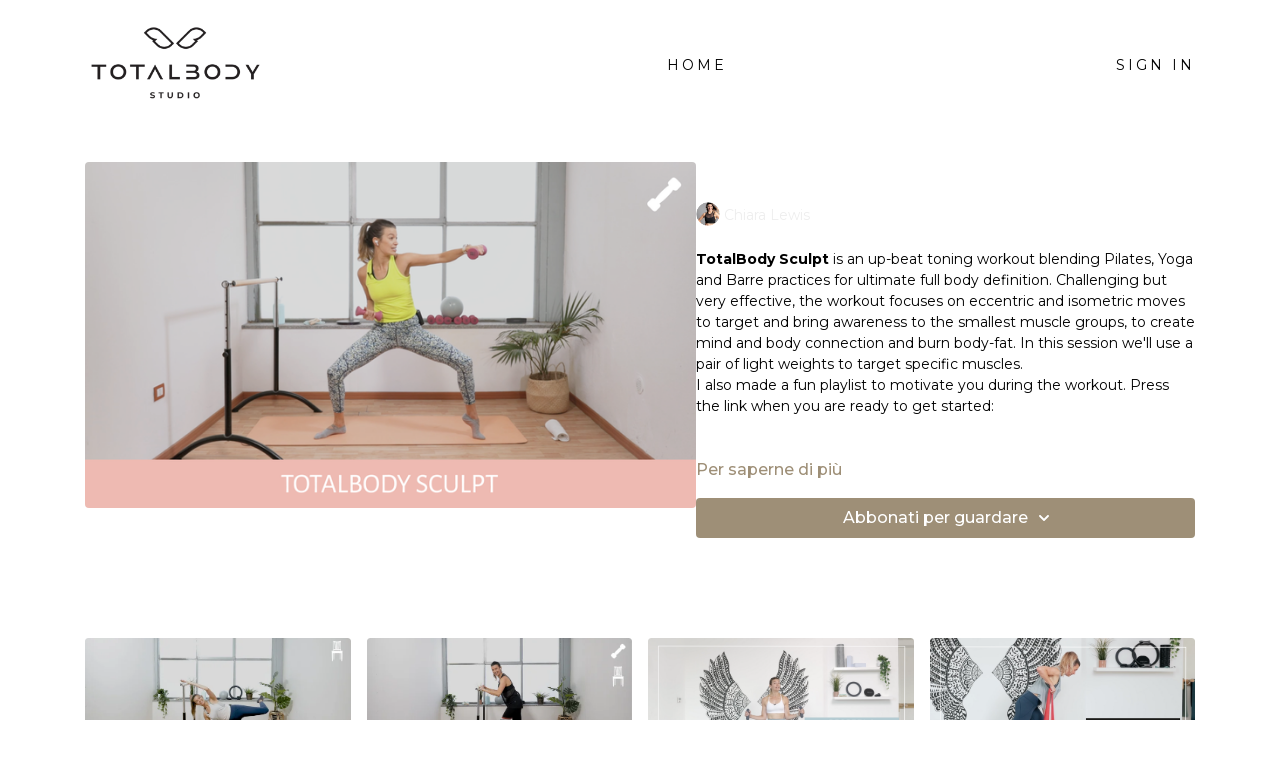

--- FILE ---
content_type: text/vnd.turbo-stream.html; charset=utf-8
request_url: https://totalbodystudio.tv/programs/totalbody-sculpt-with-weightsmp4-d2c044.turbo_stream?playlist_position=thumbnails&preview=false
body_size: -22
content:
<!DOCTYPE html><html><head><meta name="csrf-param" content="authenticity_token" />
<meta name="csrf-token" content="7yFeAFhcKoWAfFRhYamZJUmQMV4s6IvOPmFLgBwqSwxsjsznQMFsx71oDxjODVxIzPZxdY9niywOUeRzYpcYzg" /></head><body><turbo-stream action="update" target="program_show"><template>
  <turbo-frame id="program_player">
      <turbo-frame id="program_content" src="/programs/totalbody-sculpt-with-weightsmp4-d2c044/program_content?playlist_position=thumbnails&amp;preview=false">
</turbo-frame></turbo-frame></template></turbo-stream></body></html>

--- FILE ---
content_type: text/vnd.turbo-stream.html; charset=utf-8
request_url: https://totalbodystudio.tv/programs/totalbody-sculpt-with-weightsmp4-d2c044/program_content?playlist_position=thumbnails&preview=false
body_size: 10715
content:
<turbo-stream action="update" target="program_content"><template><div class="hidden"
     data-controller="integrations"
     data-integrations-facebook-pixel-enabled-value="true"
     data-integrations-google-tag-manager-enabled-value="false"
     data-integrations-google-analytics-enabled-value="true"
>
  <span class="hidden"
        data-integrations-target="gTag"
        data-event="ViewContent"
        data-payload-attributes='["content_name"]'
        data-payload-values='[&quot;TotalBody Sculpt with Weights&quot;]'
  ></span>
  <span class="hidden"
        data-integrations-target="fbPx"
        data-event="ViewContent"
        data-payload-attributes='["content_name"]'
        data-payload-values='[&quot;TotalBody Sculpt with Weights&quot;]'
  ></span>
</div>

<div
  id="program-controller"
  class='container hotwired'
  data-controller="program program-details-modal"
  data-program-id="812550"
>
    
<ds-modal no-background="" size="small" with-close-icon id="more-details-modal" data-action="close->program-details-modal#closeDetailModal">
  <div class="bg-ds-default">
    <div class="p-6 pb-0 max-h-[calc(100vh-190px)] overflow-y-auto">
      <p class="text-ds-default text-ds-large-bold mb-4">TotalBody Sculpt with Weights</p>
      <p class="text-ds-small-semi-bold-uppercase text-ds-muted mb-4">Informazioni</p>
      <div class="content-description text-ds-base-regular text-ds-default mb-6" data-program-details-modal-target="modalContent"></div>
      <div class="p-4 bg-ds-overlay flex flex-col gap-2 rounded overflow-x-auto">
          <div class="flex w-full gap-2">
            <div class="text-ds-small-medium text-ds-default w-[100px]">Durata</div>
            <div class="text-ds-micro-semi-bold text-ds-subtle bg-ds-inverted rounded px-1 pt-[0.15rem]">00:36:40</div>
          </div>
        <div class="flex w-full gap-2">
          <div class="text-ds-small-medium text-ds-default w-[100px]">Pubblicato</div>
          <div class="text-ds-small-regular text-ds-default">dicembre 2020</div>
        </div>
          <div class="flex w-full gap-2">
              <div class="text-ds-small-medium text-ds-default w-[100px] shrink-0">Categorie</div>
            <div class="flex flex-col w-full">
                <div class="flex">
                  <a
                    class="shrink-0 text-primary text-ds-small-medium inline-block mr-1"
                    target="_blank"
                    href="/categories/category-t1z-tm5842a"
                    data-turbo-frame="_top"
                  >
                    Le Piú Seguite
                  </a>
                  <span class="shrink-0 inline-block text-ds-small-regular text-ds-muted">
                    (23 video)
                  </span>
                </div>
                <div class="flex">
                  <a
                    class="shrink-0 text-primary text-ds-small-medium inline-block mr-1"
                    target="_blank"
                    href="/categories/category-lkDGlgmcf4I"
                    data-turbo-frame="_top"
                  >
                    Per quando ti vuoi gratificare
                  </a>
                  <span class="shrink-0 inline-block text-ds-small-regular text-ds-muted">
                    (37 video)
                  </span>
                </div>
                <div class="flex">
                  <a
                    class="shrink-0 text-primary text-ds-small-medium inline-block mr-1"
                    target="_blank"
                    href="/categories/sculpt"
                    data-turbo-frame="_top"
                  >
                    Rinforza &amp; Tonifica
                  </a>
                  <span class="shrink-0 inline-block text-ds-small-regular text-ds-muted">
                    (44 video)
                  </span>
                </div>
            </div>
          </div>
      </div>
    </div>
    <div class="text-right p-6 pt-2">
      <ds-button variant="primary" onclick="document.getElementById('more-details-modal').close()">Chiudi</ds-button>
    </div>
  </div>
</ds-modal>

<div class="flex flex-col lg:flex-row gap-x-12 mb-6 lg:mb-0">
    <div class="h-full w-full lg:w-[55%] relative">
        <img
          src="https://alpha.uscreencdn.com/images/programs/812550/horizontal/17950_2Fcatalog_image_2F827215_2FMUuDCT45Swmz72OW6WuO_Total_20Body_20Sculpt_20With_20Hand_20Weights.png?auto=webp&width=700"
          srcset="https://alpha.uscreencdn.com/images/programs/812550/horizontal/17950_2Fcatalog_image_2F827215_2FMUuDCT45Swmz72OW6WuO_Total_20Body_20Sculpt_20With_20Hand_20Weights.png?auto=webp&width=700,
                  https://alpha.uscreencdn.com/images/programs/812550/horizontal/17950_2Fcatalog_image_2F827215_2FMUuDCT45Swmz72OW6WuO_Total_20Body_20Sculpt_20With_20Hand_20Weights.png?auto=webp&width=1050 2x"
          alt="TotalBody Sculpt with Weights"
          class="aspect-video rounded h-auto w-full"
        >
    </div>
  <div id="program_about" class="w-full lg:w-[45%] lg:mb-5">
      <h1 class="text-ds-title-2-semi-bold mt-2 lg:mt-0">
        TotalBody Sculpt with Weights
      </h1>
      <div class="mt-2">
        <span class="inline-block">
            <ds-avatar
              style="--ds-avatar-size: 1.5rem;"
              class="inline-block "
              size="xxxs"
              url="https://alpha.uscreencdn.com/images/author/30307/small_11.1722854862.png"
              text="Chiara Lewis">
            </ds-avatar>
        </span>
        <span class="inline-block align-super text-ds-default text-ds-small-regular">
          Chiara Lewis
        </span>
      </div>
    <div class="mt-4 text-ds-small-regular">
      <div aria-expanded=true class="content-description line-clamp-3 max-h-[60px] xl:line-clamp-[7] xl:max-h-[140px] xl:aria-expanded:line-clamp-[11] xl:aria-expanded:max-h-[220px]" data-program-details-modal-target="description">
        <p><strong>TotalBody Sculpt</strong> is an up-beat toning workout blending Pilates, Yoga and Barre practices for ultimate full body definition. Challenging but very effective, the workout focuses on eccentric and isometric moves to target and bring awareness to the smallest muscle groups, to create mind and body connection and burn body-fat. In this session we'll use a pair of light weights to target specific muscles. </p><p>I also made a fun playlist to motivate you during the workout.&nbsp;Press the link when you are ready to get started:&nbsp;</p><p><br></p><h3><a href="https://open.spotify.com/playlist/270G2fNcxaM51M878CTNJo?si=qQotuQylRvqRfQnrZvWs0A" target="_blank"><strong>RECOMMENDED SPOTIFY PLAYLIST</strong></a></h3>
      </div>
      <ds-button variant="text" data-action="click->program-details-modal#openDetailModal" class="cursor-pointer">Per saperne di più</ds-button>
    </div>
    <div class="mt-4 flex flex-col sm:flex-row gap-2 ">
            <ds-dropdown data-test="subscriptions-list" float="center" sm="float:left" class="w-full">
              <ds-button class="w-full" slot="control" variant="primary">
                  Abbonati per guardare
                <ds-icon slot="after" name="chevron-down"></ds-icon>
              </ds-button>
              <div
                slot="content"
                class="p-6 pt-4 w-screen max-w-screen-md sm:max-w-lg box-border sm:w-auto"
              >
                <p class="text-ds-small-regular mb-4">Seleziona un&#39;iscrizione:</p>
                  <a
                    href="/checkout/new?o=79414"
                    data-turbo-frame="_top"
                    class="mb-4 last:mb-0 rounded w-full border border-solid border-ds-default flex hover:opacity-70 transition-opacity"
                  >
                      <div class="h-[4rem] sm:h-[7rem] max-w-[112px] w-full sm:max-w-[192px] flex shrink-0">
                        <img class="h-full max-w-full max-h-full rounded-l mr-auto" src="https://alpha.uscreencdn.com/images/offer/79414/17950_2Foffer_image_2FWFG22BNBQ4O22V3LxrPi_5.png">
                      </div>
                    <div class="py-1 px-2 sm:px-3 sm:py-3 flex flex-col items-start justify-center w-full">
                      <p class="text-ds-tiny-bold-uppercase text-primary">
                        Mensilmente
                      </p>
                      <p class="!hidden sm:!block text-ds-tiny-regular mb-1 max-x-[2rem] overflow-hidden">
                        Iscrizione Mensile
                      </p>
                        <span class="text-ds-base-semi-bold">
                          €29,99/mese
                        </span>
                    </div>
                  </a>
                  <a
                    href="/checkout/new?o=79413"
                    data-turbo-frame="_top"
                    class="mb-4 last:mb-0 rounded w-full border border-solid border-ds-default flex hover:opacity-70 transition-opacity"
                  >
                      <div class="h-[4rem] sm:h-[7rem] max-w-[112px] w-full sm:max-w-[192px] flex shrink-0">
                        <img class="h-full max-w-full max-h-full rounded-l mr-auto" src="https://alpha.uscreencdn.com/images/offer/79413/17950_2Foffer_image_2FezubhQk3QHe4LpjF8hlP_6.png">
                      </div>
                    <div class="py-1 px-2 sm:px-3 sm:py-3 flex flex-col items-start justify-center w-full">
                      <p class="text-ds-tiny-bold-uppercase text-primary">
                        Trimestralmente
                      </p>
                      <p class="!hidden sm:!block text-ds-tiny-regular mb-1 max-x-[2rem] overflow-hidden">
                        Iscrizione Trimestrale
                      </p>
                        <span class="text-ds-base-semi-bold">
                          €79,99/trimestre
                        </span>
                    </div>
                  </a>
                  <a
                    href="/checkout/new?o=79412"
                    data-turbo-frame="_top"
                    class="mb-4 last:mb-0 rounded w-full border border-solid border-ds-default flex hover:opacity-70 transition-opacity"
                  >
                      <div class="h-[4rem] sm:h-[7rem] max-w-[112px] w-full sm:max-w-[192px] flex shrink-0">
                        <img class="h-full max-w-full max-h-full rounded-l mr-auto" src="https://alpha.uscreencdn.com/images/offer/79412/17950_2Foffer_image_2FVCl3V5UTuGrm3UgNvceF_7.png">
                      </div>
                    <div class="py-1 px-2 sm:px-3 sm:py-3 flex flex-col items-start justify-center w-full">
                      <p class="text-ds-tiny-bold-uppercase text-primary">
                        Annualmente
                      </p>
                      <p class="!hidden sm:!block text-ds-tiny-regular mb-1 max-x-[2rem] overflow-hidden">
                        Iscrizione Annuale
                      </p>
                        <span class="text-ds-base-semi-bold">
                          €249,99/anno
                        </span>
                    </div>
                  </a>
              </div>
            </ds-dropdown>
    </div>
  </div>
</div>

</div>


  <turbo-frame loading="lazy" id="program_related" src="/programs/totalbody-sculpt-with-weightsmp4-d2c044/related" target="_top"></turbo-frame>

</template></turbo-stream>

--- FILE ---
content_type: text/html; charset=utf-8
request_url: https://totalbodystudio.tv/programs/totalbody-sculpt-with-weightsmp4-d2c044/related
body_size: 11641
content:
<turbo-frame id="program_related" target="_top">

    <div class="container " data-area="program-related-videos">
      <div class="cbt-related mt-8  pb-16">
        <div class="cbt-related-title text-xl font-medium">Video correlati</div>
          <div class="mt-5 grid grid-cols-1 sm:grid-cols-2 md:grid-cols-3 lg:grid-cols-4 xl:grid-cols-4 gap-x-4 gap-y-6">
              <div data-area="related-video-item" class="">
                <swiper-slide
  data-card="video_1138713"
  data-custom="content-card"
  class="self-start hotwired"
    data-short-description="Targeting the full body, this 45-minute class has been designed to strengthen, lengthen and balance your body, tone and sculpt your muscles."
    data-author-title-0="Chiara Lewis" data-author-permalink-0="author-48KD4TctSZs"
>

  <a class="card-image-container" data-turbo="true" data-turbo-prefetch="false" data-turbo-action="advance" data-turbo-frame="_top" onclick="window.CatalogAnalytics(&#39;clickContentItem&#39;, &#39;video&#39;, &#39;1138713&#39;, &#39;Related Videos&#39;); window.CatalogAnalytics(&#39;clickRelatedVideo&#39;, &#39;1138713&#39;, &#39;1&#39;, &#39;program_page&#39;)" href="/programs/byb_totalbody-scluptmp4-3cedd6">
    <div class="image-container relative" data-test="catalog-card">
  <div class="relative image-content">
    <div aria-hidden="true" style="padding-bottom: 56%;"></div>
    <img loading="lazy" alt="Raise the Barre TotalBody Sculpt" decoding="async"
         src="https://alpha.uscreencdn.com/images/programs/1138713/horizontal/e4Uzn1gqSSGklGT0PXc4_TB_Sculpt_Barre.jpg?auto=webp&width=350"
         srcset="https://alpha.uscreencdn.com/images/programs/1138713/horizontal/e4Uzn1gqSSGklGT0PXc4_TB_Sculpt_Barre.jpg?auto=webp&width=350 350w,
            https://alpha.uscreencdn.com/images/programs/1138713/horizontal/e4Uzn1gqSSGklGT0PXc4_TB_Sculpt_Barre.jpg?auto=webp&width=700 2x,
            https://alpha.uscreencdn.com/images/programs/1138713/horizontal/e4Uzn1gqSSGklGT0PXc4_TB_Sculpt_Barre.jpg?auto=webp&width=1050 3x"
         class="card-image b-image absolute object-cover h-full top-0 left-0" style="opacity: 1;">
  </div>
    <div class="badge flex justify-center items-center text-white content-card-badge z-0">
      <span class="badge-item">48:49</span>
      <svg xmlns="http://www.w3.org/2000/svg" width="13" height="9" viewBox="0 0 13 9" fill="none" class="badge-item content-watched-icon" data-test="content-watched-icon">
  <path fill-rule="evenodd" clip-rule="evenodd" d="M4.99995 7.15142L12.0757 0.0756836L12.9242 0.924212L4.99995 8.84848L0.575684 4.42421L1.42421 3.57568L4.99995 7.15142Z" fill="currentColor"></path>
</svg>

    </div>

</div>
<div class="content-watched-overlay"></div>

</a>  <a class="card-title" data-turbo="true" data-turbo-prefetch="false" data-turbo-action="advance" data-turbo-frame="_top" title="Raise the Barre TotalBody Sculpt" aria-label="Raise the Barre TotalBody Sculpt" onclick="window.CatalogAnalytics(&#39;clickContentItem&#39;, &#39;video&#39;, &#39;1138713&#39;, &#39;Related Videos&#39;); window.CatalogAnalytics(&#39;clickRelatedVideo&#39;, &#39;1138713&#39;, &#39;1&#39;, &#39;program_page&#39;)" href="/programs/byb_totalbody-scluptmp4-3cedd6">
    <span class="line-clamp-2">
      Raise the Barre TotalBody Sculpt
    </span>
</a></swiper-slide>


              </div>
              <div data-area="related-video-item" class="">
                <swiper-slide
  data-card="video_1137877"
  data-custom="content-card"
  class="self-start hotwired"
    data-short-description="Targeting the full body, this 24 minutes class has been designed to strengthen your core, lengthen your body, tone and sculpt your muscles."
    data-author-title-0="Chiara Lewis" data-author-permalink-0="author-48KD4TctSZs"
>

  <a class="card-image-container" data-turbo="true" data-turbo-prefetch="false" data-turbo-action="advance" data-turbo-frame="_top" onclick="window.CatalogAnalytics(&#39;clickContentItem&#39;, &#39;video&#39;, &#39;1137877&#39;, &#39;Related Videos&#39;); window.CatalogAnalytics(&#39;clickRelatedVideo&#39;, &#39;1137877&#39;, &#39;2&#39;, &#39;program_page&#39;)" href="/programs/c0015mp4-430c95">
    <div class="image-container relative" data-test="catalog-card">
  <div class="relative image-content">
    <div aria-hidden="true" style="padding-bottom: 56%;"></div>
    <img loading="lazy" alt="TotalBody Blast with Weights" decoding="async"
         src="https://alpha.uscreencdn.com/images/programs/1137877/horizontal/ZtbRgzGcTMuXIOybSHYo_TotalBody_Sculpt_Wk1.jpg?auto=webp&width=350"
         srcset="https://alpha.uscreencdn.com/images/programs/1137877/horizontal/ZtbRgzGcTMuXIOybSHYo_TotalBody_Sculpt_Wk1.jpg?auto=webp&width=350 350w,
            https://alpha.uscreencdn.com/images/programs/1137877/horizontal/ZtbRgzGcTMuXIOybSHYo_TotalBody_Sculpt_Wk1.jpg?auto=webp&width=700 2x,
            https://alpha.uscreencdn.com/images/programs/1137877/horizontal/ZtbRgzGcTMuXIOybSHYo_TotalBody_Sculpt_Wk1.jpg?auto=webp&width=1050 3x"
         class="card-image b-image absolute object-cover h-full top-0 left-0" style="opacity: 1;">
  </div>
    <div class="badge flex justify-center items-center text-white content-card-badge z-0">
      <span class="badge-item">39:20</span>
      <svg xmlns="http://www.w3.org/2000/svg" width="13" height="9" viewBox="0 0 13 9" fill="none" class="badge-item content-watched-icon" data-test="content-watched-icon">
  <path fill-rule="evenodd" clip-rule="evenodd" d="M4.99995 7.15142L12.0757 0.0756836L12.9242 0.924212L4.99995 8.84848L0.575684 4.42421L1.42421 3.57568L4.99995 7.15142Z" fill="currentColor"></path>
</svg>

    </div>

</div>
<div class="content-watched-overlay"></div>

</a>  <a class="card-title" data-turbo="true" data-turbo-prefetch="false" data-turbo-action="advance" data-turbo-frame="_top" title="TotalBody Blast with Weights" aria-label="TotalBody Blast with Weights" onclick="window.CatalogAnalytics(&#39;clickContentItem&#39;, &#39;video&#39;, &#39;1137877&#39;, &#39;Related Videos&#39;); window.CatalogAnalytics(&#39;clickRelatedVideo&#39;, &#39;1137877&#39;, &#39;2&#39;, &#39;program_page&#39;)" href="/programs/c0015mp4-430c95">
    <span class="line-clamp-2">
      TotalBody Blast with Weights
    </span>
</a></swiper-slide>


              </div>
              <div data-area="related-video-item" class="">
                <swiper-slide
  data-card="video_3187442"
  data-custom="content-card"
  class="self-start hotwired"
    data-short-description="Total Body Barre: una sessione che combina forza, equilibrio e flessibilità per scolpire tutto il corpo! "
    data-author-title-0="Chiara Lewis" data-author-permalink-0="author-48KD4TctSZs"
>

  <a class="card-image-container" data-turbo="true" data-turbo-prefetch="false" data-turbo-action="advance" data-turbo-frame="_top" onclick="window.CatalogAnalytics(&#39;clickContentItem&#39;, &#39;video&#39;, &#39;3187442&#39;, &#39;Related Videos&#39;); window.CatalogAnalytics(&#39;clickRelatedVideo&#39;, &#39;3187442&#39;, &#39;3&#39;, &#39;program_page&#39;)" href="/programs/wk1-lun-chiara-29948e">
    <div class="image-container relative" data-test="catalog-card">
  <div class="relative image-content">
    <div aria-hidden="true" style="padding-bottom: 56%;"></div>
    <img loading="lazy" alt="TotalBody Barre Blast" decoding="async"
         src="https://alpha.uscreencdn.com/images/programs/3187442/horizontal/8d5ecd10-00b3-44c6-ae0c-ac057fff2c78.png?auto=webp&width=350"
         srcset="https://alpha.uscreencdn.com/images/programs/3187442/horizontal/8d5ecd10-00b3-44c6-ae0c-ac057fff2c78.png?auto=webp&width=350 350w,
            https://alpha.uscreencdn.com/images/programs/3187442/horizontal/8d5ecd10-00b3-44c6-ae0c-ac057fff2c78.png?auto=webp&width=700 2x,
            https://alpha.uscreencdn.com/images/programs/3187442/horizontal/8d5ecd10-00b3-44c6-ae0c-ac057fff2c78.png?auto=webp&width=1050 3x"
         class="card-image b-image absolute object-cover h-full top-0 left-0" style="opacity: 1;">
  </div>
    <div class="badge flex justify-center items-center text-white content-card-badge z-0">
      <span class="badge-item">38:57</span>
      <svg xmlns="http://www.w3.org/2000/svg" width="13" height="9" viewBox="0 0 13 9" fill="none" class="badge-item content-watched-icon" data-test="content-watched-icon">
  <path fill-rule="evenodd" clip-rule="evenodd" d="M4.99995 7.15142L12.0757 0.0756836L12.9242 0.924212L4.99995 8.84848L0.575684 4.42421L1.42421 3.57568L4.99995 7.15142Z" fill="currentColor"></path>
</svg>

    </div>

</div>
<div class="content-watched-overlay"></div>

</a>  <a class="card-title" data-turbo="true" data-turbo-prefetch="false" data-turbo-action="advance" data-turbo-frame="_top" title="TotalBody Barre Blast" aria-label="TotalBody Barre Blast" onclick="window.CatalogAnalytics(&#39;clickContentItem&#39;, &#39;video&#39;, &#39;3187442&#39;, &#39;Related Videos&#39;); window.CatalogAnalytics(&#39;clickRelatedVideo&#39;, &#39;3187442&#39;, &#39;3&#39;, &#39;program_page&#39;)" href="/programs/wk1-lun-chiara-29948e">
    <span class="line-clamp-2">
      TotalBody Barre Blast
    </span>
</a></swiper-slide>


              </div>
              <div data-area="related-video-item" class="">
                <swiper-slide
  data-card="video_3215206"
  data-custom="content-card"
  class="self-start hotwired"
    data-short-description="Questo allenamento dinamico combina forza e flessibilità, aiutandoti a scolpire e allungare il corpo in modo efficace."
    data-author-title-0="Chiara Lewis" data-author-permalink-0="author-48KD4TctSZs"
>

  <a class="card-image-container" data-turbo="true" data-turbo-prefetch="false" data-turbo-action="advance" data-turbo-frame="_top" onclick="window.CatalogAnalytics(&#39;clickContentItem&#39;, &#39;video&#39;, &#39;3215206&#39;, &#39;Related Videos&#39;); window.CatalogAnalytics(&#39;clickRelatedVideo&#39;, &#39;3215206&#39;, &#39;4&#39;, &#39;program_page&#39;)" href="/programs/wk-3-ven-chiara-l-74ca5e">
    <div class="image-container relative" data-test="catalog-card">
  <div class="relative image-content">
    <div aria-hidden="true" style="padding-bottom: 56%;"></div>
    <img loading="lazy" alt="TotalBody Pilates flow con l&#39;elastico" decoding="async"
         src="https://alpha.uscreencdn.com/images/programs/3215206/horizontal/3462718f-3825-401a-94fc-07c5378f12c4.png?auto=webp&width=350"
         srcset="https://alpha.uscreencdn.com/images/programs/3215206/horizontal/3462718f-3825-401a-94fc-07c5378f12c4.png?auto=webp&width=350 350w,
            https://alpha.uscreencdn.com/images/programs/3215206/horizontal/3462718f-3825-401a-94fc-07c5378f12c4.png?auto=webp&width=700 2x,
            https://alpha.uscreencdn.com/images/programs/3215206/horizontal/3462718f-3825-401a-94fc-07c5378f12c4.png?auto=webp&width=1050 3x"
         class="card-image b-image absolute object-cover h-full top-0 left-0" style="opacity: 1;">
  </div>
    <div class="badge flex justify-center items-center text-white content-card-badge z-0">
      <span class="badge-item">43:39</span>
      <svg xmlns="http://www.w3.org/2000/svg" width="13" height="9" viewBox="0 0 13 9" fill="none" class="badge-item content-watched-icon" data-test="content-watched-icon">
  <path fill-rule="evenodd" clip-rule="evenodd" d="M4.99995 7.15142L12.0757 0.0756836L12.9242 0.924212L4.99995 8.84848L0.575684 4.42421L1.42421 3.57568L4.99995 7.15142Z" fill="currentColor"></path>
</svg>

    </div>

</div>
<div class="content-watched-overlay"></div>

</a>  <a class="card-title" data-turbo="true" data-turbo-prefetch="false" data-turbo-action="advance" data-turbo-frame="_top" title="TotalBody Pilates flow con l&#39;elastico" aria-label="TotalBody Pilates flow con l&#39;elastico" onclick="window.CatalogAnalytics(&#39;clickContentItem&#39;, &#39;video&#39;, &#39;3215206&#39;, &#39;Related Videos&#39;); window.CatalogAnalytics(&#39;clickRelatedVideo&#39;, &#39;3215206&#39;, &#39;4&#39;, &#39;program_page&#39;)" href="/programs/wk-3-ven-chiara-l-74ca5e">
    <span class="line-clamp-2">
      TotalBody Pilates flow con l&#39;elastico
    </span>
</a></swiper-slide>


              </div>
          </div>
        </div>
      </div>
    </div>
</turbo-frame>

--- FILE ---
content_type: text/css; charset=utf-8
request_url: https://assets-gke.uscreencdn.com/theme_assets/17950/phoenix.css?v=1752332721
body_size: 99680
content:
/*!
 * Bootstrap Grid v4.1.1 (https://getbootstrap.com/)
 * Copyright 2011-2018 The Bootstrap Authors
 * Copyright 2011-2018 Twitter, Inc.
 * Licensed under MIT (https://github.com/twbs/bootstrap/blob/master/LICENSE)
 */@-ms-viewport {
  width: device-width;
}
html {
  -webkit-box-sizing: border-box;
  box-sizing: border-box;
  -ms-overflow-style: scrollbar;
}
*,
:after,
:before {
  -webkit-box-sizing: inherit;
  box-sizing: inherit;
}
.container {
  width: 100%;
  padding-right: 15px;
  padding-left: 15px;
  margin-right: auto;
  margin-left: auto;
}
@media (min-width: 576px) {
  .container {
    max-width: 540px;
  }
}
@media (min-width: 768px) {
  .container {
    max-width: 720px;
  }
}
@media (min-width: 992px) {
  .container {
    max-width: 960px;
  }
}
@media (min-width: 1200px) {
  .container {
    max-width: 1140px;
  }
}
.container-fluid {
  width: 100%;
  padding-right: 15px;
  padding-left: 15px;
  margin-right: auto;
  margin-left: auto;
}
.row {
  display: -ms-flexbox;
  display: -webkit-box;
  display: flex;
  -ms-flex-wrap: wrap;
  flex-wrap: wrap;
  margin-right: -15px;
  margin-left: -15px;
}
.no-gutters {
  margin-right: 0;
  margin-left: 0;
}
.no-gutters > .col,
.no-gutters > [class*="col-"] {
  padding-right: 0;
  padding-left: 0;
}
.col,
.col-1,
.col-10,
.col-11,
.col-12,
.col-2,
.col-3,
.col-4,
.col-5,
.col-6,
.col-7,
.col-8,
.col-9,
.col-auto,
.col-lg,
.col-lg-1,
.col-lg-10,
.col-lg-11,
.col-lg-12,
.col-lg-2,
.col-lg-3,
.col-lg-4,
.col-lg-5,
.col-lg-6,
.col-lg-7,
.col-lg-8,
.col-lg-9,
.col-lg-auto,
.col-md,
.col-md-1,
.col-md-10,
.col-md-11,
.col-md-12,
.col-md-2,
.col-md-3,
.col-md-4,
.col-md-5,
.col-md-6,
.col-md-7,
.col-md-8,
.col-md-9,
.col-md-auto,
.col-sm,
.col-sm-1,
.col-sm-10,
.col-sm-11,
.col-sm-12,
.col-sm-2,
.col-sm-3,
.col-sm-4,
.col-sm-5,
.col-sm-6,
.col-sm-7,
.col-sm-8,
.col-sm-9,
.col-sm-auto,
.col-xl,
.col-xl-1,
.col-xl-10,
.col-xl-11,
.col-xl-12,
.col-xl-2,
.col-xl-3,
.col-xl-4,
.col-xl-5,
.col-xl-6,
.col-xl-7,
.col-xl-8,
.col-xl-9,
.col-xl-auto {
  position: relative;
  width: 100%;
  min-height: 1px;
  padding-right: 15px;
  padding-left: 15px;
}
.col {
  -ms-flex-preferred-size: 0;
  flex-basis: 0;
  -ms-flex-positive: 1;
  -webkit-box-flex: 1;
  flex-grow: 1;
  max-width: 100%;
}
.col-auto {
  -ms-flex: 0 0 auto;
  flex: 0 0 auto;
  width: auto;
  max-width: none;
}
.col-1,
.col-auto {
  -webkit-box-flex: 0;
}
.col-1 {
  -ms-flex: 0 0 8.333333%;
  flex: 0 0 8.333333%;
  max-width: 8.333333%;
}
.col-2 {
  -ms-flex: 0 0 16.666667%;
  flex: 0 0 16.666667%;
  max-width: 16.666667%;
}
.col-2,
.col-3 {
  -webkit-box-flex: 0;
}
.col-3 {
  -ms-flex: 0 0 25%;
  flex: 0 0 25%;
  max-width: 25%;
}
.col-4 {
  -ms-flex: 0 0 33.333333%;
  flex: 0 0 33.333333%;
  max-width: 33.333333%;
}
.col-4,
.col-5 {
  -webkit-box-flex: 0;
}
.col-5 {
  -ms-flex: 0 0 41.666667%;
  flex: 0 0 41.666667%;
  max-width: 41.666667%;
}
.col-6 {
  -ms-flex: 0 0 50%;
  flex: 0 0 50%;
  max-width: 50%;
}
.col-6,
.col-7 {
  -webkit-box-flex: 0;
}
.col-7 {
  -ms-flex: 0 0 58.333333%;
  flex: 0 0 58.333333%;
  max-width: 58.333333%;
}
.col-8 {
  -ms-flex: 0 0 66.666667%;
  flex: 0 0 66.666667%;
  max-width: 66.666667%;
}
.col-8,
.col-9 {
  -webkit-box-flex: 0;
}
.col-9 {
  -ms-flex: 0 0 75%;
  flex: 0 0 75%;
  max-width: 75%;
}
.col-10 {
  -ms-flex: 0 0 83.333333%;
  flex: 0 0 83.333333%;
  max-width: 83.333333%;
}
.col-10,
.col-11 {
  -webkit-box-flex: 0;
}
.col-11 {
  -ms-flex: 0 0 91.666667%;
  flex: 0 0 91.666667%;
  max-width: 91.666667%;
}
.col-12 {
  -ms-flex: 0 0 100%;
  -webkit-box-flex: 0;
  flex: 0 0 100%;
  max-width: 100%;
}
.order-first {
  -ms-flex-order: -1;
  -webkit-box-ordinal-group: 0;
  order: -1;
}
.order-last {
  -ms-flex-order: 13;
  -webkit-box-ordinal-group: 14;
  order: 13;
}
.order-0 {
  -ms-flex-order: 0;
  -webkit-box-ordinal-group: 1;
  order: 0;
}
.order-1 {
  -ms-flex-order: 1;
  -webkit-box-ordinal-group: 2;
  order: 1;
}
.order-2 {
  -ms-flex-order: 2;
  -webkit-box-ordinal-group: 3;
  order: 2;
}
.order-3 {
  -ms-flex-order: 3;
  -webkit-box-ordinal-group: 4;
  order: 3;
}
.order-4 {
  -ms-flex-order: 4;
  -webkit-box-ordinal-group: 5;
  order: 4;
}
.order-5 {
  -ms-flex-order: 5;
  -webkit-box-ordinal-group: 6;
  order: 5;
}
.order-6 {
  -ms-flex-order: 6;
  -webkit-box-ordinal-group: 7;
  order: 6;
}
.order-7 {
  -ms-flex-order: 7;
  -webkit-box-ordinal-group: 8;
  order: 7;
}
.order-8 {
  -ms-flex-order: 8;
  -webkit-box-ordinal-group: 9;
  order: 8;
}
.order-9 {
  -ms-flex-order: 9;
  -webkit-box-ordinal-group: 10;
  order: 9;
}
.order-10 {
  -ms-flex-order: 10;
  -webkit-box-ordinal-group: 11;
  order: 10;
}
.order-11 {
  -ms-flex-order: 11;
  -webkit-box-ordinal-group: 12;
  order: 11;
}
.order-12 {
  -ms-flex-order: 12;
  -webkit-box-ordinal-group: 13;
  order: 12;
}
.offset-1 {
  margin-left: 8.333333%;
}
.offset-2 {
  margin-left: 16.666667%;
}
.offset-3 {
  margin-left: 25%;
}
.offset-4 {
  margin-left: 33.333333%;
}
.offset-5 {
  margin-left: 41.666667%;
}
.offset-6 {
  margin-left: 50%;
}
.offset-7 {
  margin-left: 58.333333%;
}
.offset-8 {
  margin-left: 66.666667%;
}
.offset-9 {
  margin-left: 75%;
}
.offset-10 {
  margin-left: 83.333333%;
}
.offset-11 {
  margin-left: 91.666667%;
}
@media (min-width: 576px) {
  .col-sm {
    -ms-flex-preferred-size: 0;
    flex-basis: 0;
    -ms-flex-positive: 1;
    -webkit-box-flex: 1;
    flex-grow: 1;
    max-width: 100%;
  }
  .col-sm-auto {
    -ms-flex: 0 0 auto;
    -webkit-box-flex: 0;
    flex: 0 0 auto;
    width: auto;
    max-width: none;
  }
  .col-sm-1 {
    -ms-flex: 0 0 8.333333%;
    -webkit-box-flex: 0;
    flex: 0 0 8.333333%;
    max-width: 8.333333%;
  }
  .col-sm-2 {
    -ms-flex: 0 0 16.666667%;
    -webkit-box-flex: 0;
    flex: 0 0 16.666667%;
    max-width: 16.666667%;
  }
  .col-sm-3 {
    -ms-flex: 0 0 25%;
    -webkit-box-flex: 0;
    flex: 0 0 25%;
    max-width: 25%;
  }
  .col-sm-4 {
    -ms-flex: 0 0 33.333333%;
    -webkit-box-flex: 0;
    flex: 0 0 33.333333%;
    max-width: 33.333333%;
  }
  .col-sm-5 {
    -ms-flex: 0 0 41.666667%;
    -webkit-box-flex: 0;
    flex: 0 0 41.666667%;
    max-width: 41.666667%;
  }
  .col-sm-6 {
    -ms-flex: 0 0 50%;
    -webkit-box-flex: 0;
    flex: 0 0 50%;
    max-width: 50%;
  }
  .col-sm-7 {
    -ms-flex: 0 0 58.333333%;
    -webkit-box-flex: 0;
    flex: 0 0 58.333333%;
    max-width: 58.333333%;
  }
  .col-sm-8 {
    -ms-flex: 0 0 66.666667%;
    -webkit-box-flex: 0;
    flex: 0 0 66.666667%;
    max-width: 66.666667%;
  }
  .col-sm-9 {
    -ms-flex: 0 0 75%;
    -webkit-box-flex: 0;
    flex: 0 0 75%;
    max-width: 75%;
  }
  .col-sm-10 {
    -ms-flex: 0 0 83.333333%;
    -webkit-box-flex: 0;
    flex: 0 0 83.333333%;
    max-width: 83.333333%;
  }
  .col-sm-11 {
    -ms-flex: 0 0 91.666667%;
    -webkit-box-flex: 0;
    flex: 0 0 91.666667%;
    max-width: 91.666667%;
  }
  .col-sm-12 {
    -ms-flex: 0 0 100%;
    -webkit-box-flex: 0;
    flex: 0 0 100%;
    max-width: 100%;
  }
  .order-sm-first {
    -ms-flex-order: -1;
    -webkit-box-ordinal-group: 0;
    order: -1;
  }
  .order-sm-last {
    -ms-flex-order: 13;
    -webkit-box-ordinal-group: 14;
    order: 13;
  }
  .order-sm-0 {
    -ms-flex-order: 0;
    -webkit-box-ordinal-group: 1;
    order: 0;
  }
  .order-sm-1 {
    -ms-flex-order: 1;
    -webkit-box-ordinal-group: 2;
    order: 1;
  }
  .order-sm-2 {
    -ms-flex-order: 2;
    -webkit-box-ordinal-group: 3;
    order: 2;
  }
  .order-sm-3 {
    -ms-flex-order: 3;
    -webkit-box-ordinal-group: 4;
    order: 3;
  }
  .order-sm-4 {
    -ms-flex-order: 4;
    -webkit-box-ordinal-group: 5;
    order: 4;
  }
  .order-sm-5 {
    -ms-flex-order: 5;
    -webkit-box-ordinal-group: 6;
    order: 5;
  }
  .order-sm-6 {
    -ms-flex-order: 6;
    -webkit-box-ordinal-group: 7;
    order: 6;
  }
  .order-sm-7 {
    -ms-flex-order: 7;
    -webkit-box-ordinal-group: 8;
    order: 7;
  }
  .order-sm-8 {
    -ms-flex-order: 8;
    -webkit-box-ordinal-group: 9;
    order: 8;
  }
  .order-sm-9 {
    -ms-flex-order: 9;
    -webkit-box-ordinal-group: 10;
    order: 9;
  }
  .order-sm-10 {
    -ms-flex-order: 10;
    -webkit-box-ordinal-group: 11;
    order: 10;
  }
  .order-sm-11 {
    -ms-flex-order: 11;
    -webkit-box-ordinal-group: 12;
    order: 11;
  }
  .order-sm-12 {
    -ms-flex-order: 12;
    -webkit-box-ordinal-group: 13;
    order: 12;
  }
  .offset-sm-0 {
    margin-left: 0;
  }
  .offset-sm-1 {
    margin-left: 8.333333%;
  }
  .offset-sm-2 {
    margin-left: 16.666667%;
  }
  .offset-sm-3 {
    margin-left: 25%;
  }
  .offset-sm-4 {
    margin-left: 33.333333%;
  }
  .offset-sm-5 {
    margin-left: 41.666667%;
  }
  .offset-sm-6 {
    margin-left: 50%;
  }
  .offset-sm-7 {
    margin-left: 58.333333%;
  }
  .offset-sm-8 {
    margin-left: 66.666667%;
  }
  .offset-sm-9 {
    margin-left: 75%;
  }
  .offset-sm-10 {
    margin-left: 83.333333%;
  }
  .offset-sm-11 {
    margin-left: 91.666667%;
  }
}
@media (min-width: 768px) {
  .col-md {
    -ms-flex-preferred-size: 0;
    flex-basis: 0;
    -ms-flex-positive: 1;
    -webkit-box-flex: 1;
    flex-grow: 1;
    max-width: 100%;
  }
  .col-md-auto {
    -ms-flex: 0 0 auto;
    -webkit-box-flex: 0;
    flex: 0 0 auto;
    width: auto;
    max-width: none;
  }
  .col-md-1 {
    -ms-flex: 0 0 8.333333%;
    -webkit-box-flex: 0;
    flex: 0 0 8.333333%;
    max-width: 8.333333%;
  }
  .col-md-2 {
    -ms-flex: 0 0 16.666667%;
    -webkit-box-flex: 0;
    flex: 0 0 16.666667%;
    max-width: 16.666667%;
  }
  .col-md-3 {
    -ms-flex: 0 0 25%;
    -webkit-box-flex: 0;
    flex: 0 0 25%;
    max-width: 25%;
  }
  .col-md-4 {
    -ms-flex: 0 0 33.333333%;
    -webkit-box-flex: 0;
    flex: 0 0 33.333333%;
    max-width: 33.333333%;
  }
  .col-md-5 {
    -ms-flex: 0 0 41.666667%;
    -webkit-box-flex: 0;
    flex: 0 0 41.666667%;
    max-width: 41.666667%;
  }
  .col-md-6 {
    -ms-flex: 0 0 50%;
    -webkit-box-flex: 0;
    flex: 0 0 50%;
    max-width: 50%;
  }
  .col-md-7 {
    -ms-flex: 0 0 58.333333%;
    -webkit-box-flex: 0;
    flex: 0 0 58.333333%;
    max-width: 58.333333%;
  }
  .col-md-8 {
    -ms-flex: 0 0 66.666667%;
    -webkit-box-flex: 0;
    flex: 0 0 66.666667%;
    max-width: 66.666667%;
  }
  .col-md-9 {
    -ms-flex: 0 0 75%;
    -webkit-box-flex: 0;
    flex: 0 0 75%;
    max-width: 75%;
  }
  .col-md-10 {
    -ms-flex: 0 0 83.333333%;
    -webkit-box-flex: 0;
    flex: 0 0 83.333333%;
    max-width: 83.333333%;
  }
  .col-md-11 {
    -ms-flex: 0 0 91.666667%;
    -webkit-box-flex: 0;
    flex: 0 0 91.666667%;
    max-width: 91.666667%;
  }
  .col-md-12 {
    -ms-flex: 0 0 100%;
    -webkit-box-flex: 0;
    flex: 0 0 100%;
    max-width: 100%;
  }
  .order-md-first {
    -ms-flex-order: -1;
    -webkit-box-ordinal-group: 0;
    order: -1;
  }
  .order-md-last {
    -ms-flex-order: 13;
    -webkit-box-ordinal-group: 14;
    order: 13;
  }
  .order-md-0 {
    -ms-flex-order: 0;
    -webkit-box-ordinal-group: 1;
    order: 0;
  }
  .order-md-1 {
    -ms-flex-order: 1;
    -webkit-box-ordinal-group: 2;
    order: 1;
  }
  .order-md-2 {
    -ms-flex-order: 2;
    -webkit-box-ordinal-group: 3;
    order: 2;
  }
  .order-md-3 {
    -ms-flex-order: 3;
    -webkit-box-ordinal-group: 4;
    order: 3;
  }
  .order-md-4 {
    -ms-flex-order: 4;
    -webkit-box-ordinal-group: 5;
    order: 4;
  }
  .order-md-5 {
    -ms-flex-order: 5;
    -webkit-box-ordinal-group: 6;
    order: 5;
  }
  .order-md-6 {
    -ms-flex-order: 6;
    -webkit-box-ordinal-group: 7;
    order: 6;
  }
  .order-md-7 {
    -ms-flex-order: 7;
    -webkit-box-ordinal-group: 8;
    order: 7;
  }
  .order-md-8 {
    -ms-flex-order: 8;
    -webkit-box-ordinal-group: 9;
    order: 8;
  }
  .order-md-9 {
    -ms-flex-order: 9;
    -webkit-box-ordinal-group: 10;
    order: 9;
  }
  .order-md-10 {
    -ms-flex-order: 10;
    -webkit-box-ordinal-group: 11;
    order: 10;
  }
  .order-md-11 {
    -ms-flex-order: 11;
    -webkit-box-ordinal-group: 12;
    order: 11;
  }
  .order-md-12 {
    -ms-flex-order: 12;
    -webkit-box-ordinal-group: 13;
    order: 12;
  }
  .offset-md-0 {
    margin-left: 0;
  }
  .offset-md-1 {
    margin-left: 8.333333%;
  }
  .offset-md-2 {
    margin-left: 16.666667%;
  }
  .offset-md-3 {
    margin-left: 25%;
  }
  .offset-md-4 {
    margin-left: 33.333333%;
  }
  .offset-md-5 {
    margin-left: 41.666667%;
  }
  .offset-md-6 {
    margin-left: 50%;
  }
  .offset-md-7 {
    margin-left: 58.333333%;
  }
  .offset-md-8 {
    margin-left: 66.666667%;
  }
  .offset-md-9 {
    margin-left: 75%;
  }
  .offset-md-10 {
    margin-left: 83.333333%;
  }
  .offset-md-11 {
    margin-left: 91.666667%;
  }
}
@media (min-width: 992px) {
  .col-lg {
    -ms-flex-preferred-size: 0;
    flex-basis: 0;
    -ms-flex-positive: 1;
    -webkit-box-flex: 1;
    flex-grow: 1;
    max-width: 100%;
  }
  .col-lg-auto {
    -ms-flex: 0 0 auto;
    -webkit-box-flex: 0;
    flex: 0 0 auto;
    width: auto;
    max-width: none;
  }
  .col-lg-1 {
    -ms-flex: 0 0 8.333333%;
    -webkit-box-flex: 0;
    flex: 0 0 8.333333%;
    max-width: 8.333333%;
  }
  .col-lg-2 {
    -ms-flex: 0 0 16.666667%;
    -webkit-box-flex: 0;
    flex: 0 0 16.666667%;
    max-width: 16.666667%;
  }
  .col-lg-3 {
    -ms-flex: 0 0 25%;
    -webkit-box-flex: 0;
    flex: 0 0 25%;
    max-width: 25%;
  }
  .col-lg-4 {
    -ms-flex: 0 0 33.333333%;
    -webkit-box-flex: 0;
    flex: 0 0 33.333333%;
    max-width: 33.333333%;
  }
  .col-lg-5 {
    -ms-flex: 0 0 41.666667%;
    -webkit-box-flex: 0;
    flex: 0 0 41.666667%;
    max-width: 41.666667%;
  }
  .col-lg-6 {
    -ms-flex: 0 0 50%;
    -webkit-box-flex: 0;
    flex: 0 0 50%;
    max-width: 50%;
  }
  .col-lg-7 {
    -ms-flex: 0 0 58.333333%;
    -webkit-box-flex: 0;
    flex: 0 0 58.333333%;
    max-width: 58.333333%;
  }
  .col-lg-8 {
    -ms-flex: 0 0 66.666667%;
    -webkit-box-flex: 0;
    flex: 0 0 66.666667%;
    max-width: 66.666667%;
  }
  .col-lg-9 {
    -ms-flex: 0 0 75%;
    -webkit-box-flex: 0;
    flex: 0 0 75%;
    max-width: 75%;
  }
  .col-lg-10 {
    -ms-flex: 0 0 83.333333%;
    -webkit-box-flex: 0;
    flex: 0 0 83.333333%;
    max-width: 83.333333%;
  }
  .col-lg-11 {
    -ms-flex: 0 0 91.666667%;
    -webkit-box-flex: 0;
    flex: 0 0 91.666667%;
    max-width: 91.666667%;
  }
  .col-lg-12 {
    -ms-flex: 0 0 100%;
    -webkit-box-flex: 0;
    flex: 0 0 100%;
    max-width: 100%;
  }
  .order-lg-first {
    -ms-flex-order: -1;
    -webkit-box-ordinal-group: 0;
    order: -1;
  }
  .order-lg-last {
    -ms-flex-order: 13;
    -webkit-box-ordinal-group: 14;
    order: 13;
  }
  .order-lg-0 {
    -ms-flex-order: 0;
    -webkit-box-ordinal-group: 1;
    order: 0;
  }
  .order-lg-1 {
    -ms-flex-order: 1;
    -webkit-box-ordinal-group: 2;
    order: 1;
  }
  .order-lg-2 {
    -ms-flex-order: 2;
    -webkit-box-ordinal-group: 3;
    order: 2;
  }
  .order-lg-3 {
    -ms-flex-order: 3;
    -webkit-box-ordinal-group: 4;
    order: 3;
  }
  .order-lg-4 {
    -ms-flex-order: 4;
    -webkit-box-ordinal-group: 5;
    order: 4;
  }
  .order-lg-5 {
    -ms-flex-order: 5;
    -webkit-box-ordinal-group: 6;
    order: 5;
  }
  .order-lg-6 {
    -ms-flex-order: 6;
    -webkit-box-ordinal-group: 7;
    order: 6;
  }
  .order-lg-7 {
    -ms-flex-order: 7;
    -webkit-box-ordinal-group: 8;
    order: 7;
  }
  .order-lg-8 {
    -ms-flex-order: 8;
    -webkit-box-ordinal-group: 9;
    order: 8;
  }
  .order-lg-9 {
    -ms-flex-order: 9;
    -webkit-box-ordinal-group: 10;
    order: 9;
  }
  .order-lg-10 {
    -ms-flex-order: 10;
    -webkit-box-ordinal-group: 11;
    order: 10;
  }
  .order-lg-11 {
    -ms-flex-order: 11;
    -webkit-box-ordinal-group: 12;
    order: 11;
  }
  .order-lg-12 {
    -ms-flex-order: 12;
    -webkit-box-ordinal-group: 13;
    order: 12;
  }
  .offset-lg-0 {
    margin-left: 0;
  }
  .offset-lg-1 {
    margin-left: 8.333333%;
  }
  .offset-lg-2 {
    margin-left: 16.666667%;
  }
  .offset-lg-3 {
    margin-left: 25%;
  }
  .offset-lg-4 {
    margin-left: 33.333333%;
  }
  .offset-lg-5 {
    margin-left: 41.666667%;
  }
  .offset-lg-6 {
    margin-left: 50%;
  }
  .offset-lg-7 {
    margin-left: 58.333333%;
  }
  .offset-lg-8 {
    margin-left: 66.666667%;
  }
  .offset-lg-9 {
    margin-left: 75%;
  }
  .offset-lg-10 {
    margin-left: 83.333333%;
  }
  .offset-lg-11 {
    margin-left: 91.666667%;
  }
}
@media (min-width: 1200px) {
  .col-xl {
    -ms-flex-preferred-size: 0;
    flex-basis: 0;
    -ms-flex-positive: 1;
    -webkit-box-flex: 1;
    flex-grow: 1;
    max-width: 100%;
  }
  .col-xl-auto {
    -ms-flex: 0 0 auto;
    -webkit-box-flex: 0;
    flex: 0 0 auto;
    width: auto;
    max-width: none;
  }
  .col-xl-1 {
    -ms-flex: 0 0 8.333333%;
    -webkit-box-flex: 0;
    flex: 0 0 8.333333%;
    max-width: 8.333333%;
  }
  .col-xl-2 {
    -ms-flex: 0 0 16.666667%;
    -webkit-box-flex: 0;
    flex: 0 0 16.666667%;
    max-width: 16.666667%;
  }
  .col-xl-3 {
    -ms-flex: 0 0 25%;
    -webkit-box-flex: 0;
    flex: 0 0 25%;
    max-width: 25%;
  }
  .col-xl-4 {
    -ms-flex: 0 0 33.333333%;
    -webkit-box-flex: 0;
    flex: 0 0 33.333333%;
    max-width: 33.333333%;
  }
  .col-xl-5 {
    -ms-flex: 0 0 41.666667%;
    -webkit-box-flex: 0;
    flex: 0 0 41.666667%;
    max-width: 41.666667%;
  }
  .col-xl-6 {
    -ms-flex: 0 0 50%;
    -webkit-box-flex: 0;
    flex: 0 0 50%;
    max-width: 50%;
  }
  .col-xl-7 {
    -ms-flex: 0 0 58.333333%;
    -webkit-box-flex: 0;
    flex: 0 0 58.333333%;
    max-width: 58.333333%;
  }
  .col-xl-8 {
    -ms-flex: 0 0 66.666667%;
    -webkit-box-flex: 0;
    flex: 0 0 66.666667%;
    max-width: 66.666667%;
  }
  .col-xl-9 {
    -ms-flex: 0 0 75%;
    -webkit-box-flex: 0;
    flex: 0 0 75%;
    max-width: 75%;
  }
  .col-xl-10 {
    -ms-flex: 0 0 83.333333%;
    -webkit-box-flex: 0;
    flex: 0 0 83.333333%;
    max-width: 83.333333%;
  }
  .col-xl-11 {
    -ms-flex: 0 0 91.666667%;
    -webkit-box-flex: 0;
    flex: 0 0 91.666667%;
    max-width: 91.666667%;
  }
  .col-xl-12 {
    -ms-flex: 0 0 100%;
    -webkit-box-flex: 0;
    flex: 0 0 100%;
    max-width: 100%;
  }
  .order-xl-first {
    -ms-flex-order: -1;
    -webkit-box-ordinal-group: 0;
    order: -1;
  }
  .order-xl-last {
    -ms-flex-order: 13;
    -webkit-box-ordinal-group: 14;
    order: 13;
  }
  .order-xl-0 {
    -ms-flex-order: 0;
    -webkit-box-ordinal-group: 1;
    order: 0;
  }
  .order-xl-1 {
    -ms-flex-order: 1;
    -webkit-box-ordinal-group: 2;
    order: 1;
  }
  .order-xl-2 {
    -ms-flex-order: 2;
    -webkit-box-ordinal-group: 3;
    order: 2;
  }
  .order-xl-3 {
    -ms-flex-order: 3;
    -webkit-box-ordinal-group: 4;
    order: 3;
  }
  .order-xl-4 {
    -ms-flex-order: 4;
    -webkit-box-ordinal-group: 5;
    order: 4;
  }
  .order-xl-5 {
    -ms-flex-order: 5;
    -webkit-box-ordinal-group: 6;
    order: 5;
  }
  .order-xl-6 {
    -ms-flex-order: 6;
    -webkit-box-ordinal-group: 7;
    order: 6;
  }
  .order-xl-7 {
    -ms-flex-order: 7;
    -webkit-box-ordinal-group: 8;
    order: 7;
  }
  .order-xl-8 {
    -ms-flex-order: 8;
    -webkit-box-ordinal-group: 9;
    order: 8;
  }
  .order-xl-9 {
    -ms-flex-order: 9;
    -webkit-box-ordinal-group: 10;
    order: 9;
  }
  .order-xl-10 {
    -ms-flex-order: 10;
    -webkit-box-ordinal-group: 11;
    order: 10;
  }
  .order-xl-11 {
    -ms-flex-order: 11;
    -webkit-box-ordinal-group: 12;
    order: 11;
  }
  .order-xl-12 {
    -ms-flex-order: 12;
    -webkit-box-ordinal-group: 13;
    order: 12;
  }
  .offset-xl-0 {
    margin-left: 0;
  }
  .offset-xl-1 {
    margin-left: 8.333333%;
  }
  .offset-xl-2 {
    margin-left: 16.666667%;
  }
  .offset-xl-3 {
    margin-left: 25%;
  }
  .offset-xl-4 {
    margin-left: 33.333333%;
  }
  .offset-xl-5 {
    margin-left: 41.666667%;
  }
  .offset-xl-6 {
    margin-left: 50%;
  }
  .offset-xl-7 {
    margin-left: 58.333333%;
  }
  .offset-xl-8 {
    margin-left: 66.666667%;
  }
  .offset-xl-9 {
    margin-left: 75%;
  }
  .offset-xl-10 {
    margin-left: 83.333333%;
  }
  .offset-xl-11 {
    margin-left: 91.666667%;
  }
}
.d-none {
  display: none !important;
}
.d-inline {
  display: inline !important;
}
.d-inline-block {
  display: inline-block !important;
}
.d-block {
  display: block !important;
}
.d-table {
  display: table !important;
}
.d-table-row {
  display: table-row !important;
}
.d-table-cell {
  display: table-cell !important;
}
.d-flex {
  display: -ms-flexbox !important;
  display: -webkit-box !important;
  display: flex !important;
}
.d-inline-flex {
  display: -ms-inline-flexbox !important;
  display: -webkit-inline-box !important;
  display: inline-flex !important;
}
@media (min-width: 576px) {
  .d-sm-none {
    display: none !important;
  }
  .d-sm-inline {
    display: inline !important;
  }
  .d-sm-inline-block {
    display: inline-block !important;
  }
  .d-sm-block {
    display: block !important;
  }
  .d-sm-table {
    display: table !important;
  }
  .d-sm-table-row {
    display: table-row !important;
  }
  .d-sm-table-cell {
    display: table-cell !important;
  }
  .d-sm-flex {
    display: -ms-flexbox !important;
    display: -webkit-box !important;
    display: flex !important;
  }
  .d-sm-inline-flex {
    display: -ms-inline-flexbox !important;
    display: -webkit-inline-box !important;
    display: inline-flex !important;
  }
}
@media (min-width: 768px) {
  .d-md-none {
    display: none !important;
  }
  .d-md-inline {
    display: inline !important;
  }
  .d-md-inline-block {
    display: inline-block !important;
  }
  .d-md-block {
    display: block !important;
  }
  .d-md-table {
    display: table !important;
  }
  .d-md-table-row {
    display: table-row !important;
  }
  .d-md-table-cell {
    display: table-cell !important;
  }
  .d-md-flex {
    display: -ms-flexbox !important;
    display: -webkit-box !important;
    display: flex !important;
  }
  .d-md-inline-flex {
    display: -ms-inline-flexbox !important;
    display: -webkit-inline-box !important;
    display: inline-flex !important;
  }
}
@media (min-width: 992px) {
  .d-lg-none {
    display: none !important;
  }
  .d-lg-inline {
    display: inline !important;
  }
  .d-lg-inline-block {
    display: inline-block !important;
  }
  .d-lg-block {
    display: block !important;
  }
  .d-lg-table {
    display: table !important;
  }
  .d-lg-table-row {
    display: table-row !important;
  }
  .d-lg-table-cell {
    display: table-cell !important;
  }
  .d-lg-flex {
    display: -ms-flexbox !important;
    display: -webkit-box !important;
    display: flex !important;
  }
  .d-lg-inline-flex {
    display: -ms-inline-flexbox !important;
    display: -webkit-inline-box !important;
    display: inline-flex !important;
  }
}
@media (min-width: 1200px) {
  .d-xl-none {
    display: none !important;
  }
  .d-xl-inline {
    display: inline !important;
  }
  .d-xl-inline-block {
    display: inline-block !important;
  }
  .d-xl-block {
    display: block !important;
  }
  .d-xl-table {
    display: table !important;
  }
  .d-xl-table-row {
    display: table-row !important;
  }
  .d-xl-table-cell {
    display: table-cell !important;
  }
  .d-xl-flex {
    display: -ms-flexbox !important;
    display: -webkit-box !important;
    display: flex !important;
  }
  .d-xl-inline-flex {
    display: -ms-inline-flexbox !important;
    display: -webkit-inline-box !important;
    display: inline-flex !important;
  }
}
@media print {
  .d-print-none {
    display: none !important;
  }
  .d-print-inline {
    display: inline !important;
  }
  .d-print-inline-block {
    display: inline-block !important;
  }
  .d-print-block {
    display: block !important;
  }
  .d-print-table {
    display: table !important;
  }
  .d-print-table-row {
    display: table-row !important;
  }
  .d-print-table-cell {
    display: table-cell !important;
  }
  .d-print-flex {
    display: -ms-flexbox !important;
    display: -webkit-box !important;
    display: flex !important;
  }
  .d-print-inline-flex {
    display: -ms-inline-flexbox !important;
    display: -webkit-inline-box !important;
    display: inline-flex !important;
  }
}
.flex-row {
  -ms-flex-direction: row !important;
  -webkit-box-orient: horizontal !important;
  flex-direction: row !important;
}
.flex-column,
.flex-row {
  -webkit-box-direction: normal !important;
}
.flex-column {
  -ms-flex-direction: column !important;
  -webkit-box-orient: vertical !important;
  flex-direction: column !important;
}
.flex-row-reverse {
  -ms-flex-direction: row-reverse !important;
  -webkit-box-orient: horizontal !important;
  flex-direction: row-reverse !important;
}
.flex-column-reverse,
.flex-row-reverse {
  -webkit-box-direction: reverse !important;
}
.flex-column-reverse {
  -ms-flex-direction: column-reverse !important;
  -webkit-box-orient: vertical !important;
  flex-direction: column-reverse !important;
}
.flex-wrap {
  -ms-flex-wrap: wrap !important;
  flex-wrap: wrap !important;
}
.flex-nowrap {
  -ms-flex-wrap: nowrap !important;
  flex-wrap: nowrap !important;
}
.flex-wrap-reverse {
  -ms-flex-wrap: wrap-reverse !important;
  flex-wrap: wrap-reverse !important;
}
.flex-fill {
  -ms-flex: 1 1 auto !important;
  -webkit-box-flex: 1 !important;
  flex: 1 1 auto !important;
}
.flex-grow-0 {
  -ms-flex-positive: 0 !important;
  -webkit-box-flex: 0 !important;
  flex-grow: 0 !important;
}
.flex-grow-1 {
  -ms-flex-positive: 1 !important;
  -webkit-box-flex: 1 !important;
  flex-grow: 1 !important;
}
.flex-shrink-0 {
  -ms-flex-negative: 0 !important;
  flex-shrink: 0 !important;
}
.flex-shrink-1 {
  -ms-flex-negative: 1 !important;
  flex-shrink: 1 !important;
}
.justify-content-start {
  -ms-flex-pack: start !important;
  -webkit-box-pack: start !important;
  justify-content: flex-start !important;
}
.justify-content-end {
  -ms-flex-pack: end !important;
  -webkit-box-pack: end !important;
  justify-content: flex-end !important;
}
.justify-content-center {
  -ms-flex-pack: center !important;
  -webkit-box-pack: center !important;
  justify-content: center !important;
}
.justify-content-between {
  -ms-flex-pack: justify !important;
  -webkit-box-pack: justify !important;
  justify-content: space-between !important;
}
.justify-content-around {
  -ms-flex-pack: distribute !important;
  justify-content: space-around !important;
}
.align-items-start {
  -ms-flex-align: start !important;
  -webkit-box-align: start !important;
  align-items: flex-start !important;
}
.align-items-end {
  -ms-flex-align: end !important;
  -webkit-box-align: end !important;
  align-items: flex-end !important;
}
.align-items-center {
  -ms-flex-align: center !important;
  -webkit-box-align: center !important;
  align-items: center !important;
}
.align-items-baseline {
  -ms-flex-align: baseline !important;
  -webkit-box-align: baseline !important;
  align-items: baseline !important;
}
.align-items-stretch {
  -ms-flex-align: stretch !important;
  -webkit-box-align: stretch !important;
  align-items: stretch !important;
}
.align-content-start {
  -ms-flex-line-pack: start !important;
  align-content: flex-start !important;
}
.align-content-end {
  -ms-flex-line-pack: end !important;
  align-content: flex-end !important;
}
.align-content-center {
  -ms-flex-line-pack: center !important;
  align-content: center !important;
}
.align-content-between {
  -ms-flex-line-pack: justify !important;
  align-content: space-between !important;
}
.align-content-around {
  -ms-flex-line-pack: distribute !important;
  align-content: space-around !important;
}
.align-content-stretch {
  -ms-flex-line-pack: stretch !important;
  align-content: stretch !important;
}
.align-self-auto {
  -ms-flex-item-align: auto !important;
  align-self: auto !important;
}
.align-self-start {
  -ms-flex-item-align: start !important;
  align-self: flex-start !important;
}
.align-self-end {
  -ms-flex-item-align: end !important;
  align-self: flex-end !important;
}
.align-self-center {
  -ms-flex-item-align: center !important;
  align-self: center !important;
}
.align-self-baseline {
  -ms-flex-item-align: baseline !important;
  align-self: baseline !important;
}
.align-self-stretch {
  -ms-flex-item-align: stretch !important;
  align-self: stretch !important;
}
@media (min-width: 576px) {
  .flex-sm-row {
    -ms-flex-direction: row !important;
    -webkit-box-orient: horizontal !important;
    flex-direction: row !important;
  }
  .flex-sm-column,
  .flex-sm-row {
    -webkit-box-direction: normal !important;
  }
  .flex-sm-column {
    -ms-flex-direction: column !important;
    -webkit-box-orient: vertical !important;
    flex-direction: column !important;
  }
  .flex-sm-row-reverse {
    -ms-flex-direction: row-reverse !important;
    -webkit-box-orient: horizontal !important;
    -webkit-box-direction: reverse !important;
    flex-direction: row-reverse !important;
  }
  .flex-sm-column-reverse {
    -ms-flex-direction: column-reverse !important;
    -webkit-box-orient: vertical !important;
    -webkit-box-direction: reverse !important;
    flex-direction: column-reverse !important;
  }
  .flex-sm-wrap {
    -ms-flex-wrap: wrap !important;
    flex-wrap: wrap !important;
  }
  .flex-sm-nowrap {
    -ms-flex-wrap: nowrap !important;
    flex-wrap: nowrap !important;
  }
  .flex-sm-wrap-reverse {
    -ms-flex-wrap: wrap-reverse !important;
    flex-wrap: wrap-reverse !important;
  }
  .flex-sm-fill {
    -ms-flex: 1 1 auto !important;
    -webkit-box-flex: 1 !important;
    flex: 1 1 auto !important;
  }
  .flex-sm-grow-0 {
    -ms-flex-positive: 0 !important;
    -webkit-box-flex: 0 !important;
    flex-grow: 0 !important;
  }
  .flex-sm-grow-1 {
    -ms-flex-positive: 1 !important;
    -webkit-box-flex: 1 !important;
    flex-grow: 1 !important;
  }
  .flex-sm-shrink-0 {
    -ms-flex-negative: 0 !important;
    flex-shrink: 0 !important;
  }
  .flex-sm-shrink-1 {
    -ms-flex-negative: 1 !important;
    flex-shrink: 1 !important;
  }
  .justify-content-sm-start {
    -ms-flex-pack: start !important;
    -webkit-box-pack: start !important;
    justify-content: flex-start !important;
  }
  .justify-content-sm-end {
    -ms-flex-pack: end !important;
    -webkit-box-pack: end !important;
    justify-content: flex-end !important;
  }
  .justify-content-sm-center {
    -ms-flex-pack: center !important;
    -webkit-box-pack: center !important;
    justify-content: center !important;
  }
  .justify-content-sm-between {
    -ms-flex-pack: justify !important;
    -webkit-box-pack: justify !important;
    justify-content: space-between !important;
  }
  .justify-content-sm-around {
    -ms-flex-pack: distribute !important;
    justify-content: space-around !important;
  }
  .align-items-sm-start {
    -ms-flex-align: start !important;
    -webkit-box-align: start !important;
    align-items: flex-start !important;
  }
  .align-items-sm-end {
    -ms-flex-align: end !important;
    -webkit-box-align: end !important;
    align-items: flex-end !important;
  }
  .align-items-sm-center {
    -ms-flex-align: center !important;
    -webkit-box-align: center !important;
    align-items: center !important;
  }
  .align-items-sm-baseline {
    -ms-flex-align: baseline !important;
    -webkit-box-align: baseline !important;
    align-items: baseline !important;
  }
  .align-items-sm-stretch {
    -ms-flex-align: stretch !important;
    -webkit-box-align: stretch !important;
    align-items: stretch !important;
  }
  .align-content-sm-start {
    -ms-flex-line-pack: start !important;
    align-content: flex-start !important;
  }
  .align-content-sm-end {
    -ms-flex-line-pack: end !important;
    align-content: flex-end !important;
  }
  .align-content-sm-center {
    -ms-flex-line-pack: center !important;
    align-content: center !important;
  }
  .align-content-sm-between {
    -ms-flex-line-pack: justify !important;
    align-content: space-between !important;
  }
  .align-content-sm-around {
    -ms-flex-line-pack: distribute !important;
    align-content: space-around !important;
  }
  .align-content-sm-stretch {
    -ms-flex-line-pack: stretch !important;
    align-content: stretch !important;
  }
  .align-self-sm-auto {
    -ms-flex-item-align: auto !important;
    align-self: auto !important;
  }
  .align-self-sm-start {
    -ms-flex-item-align: start !important;
    align-self: flex-start !important;
  }
  .align-self-sm-end {
    -ms-flex-item-align: end !important;
    align-self: flex-end !important;
  }
  .align-self-sm-center {
    -ms-flex-item-align: center !important;
    align-self: center !important;
  }
  .align-self-sm-baseline {
    -ms-flex-item-align: baseline !important;
    align-self: baseline !important;
  }
  .align-self-sm-stretch {
    -ms-flex-item-align: stretch !important;
    align-self: stretch !important;
  }
}
@media (min-width: 768px) {
  .flex-md-row {
    -ms-flex-direction: row !important;
    -webkit-box-orient: horizontal !important;
    flex-direction: row !important;
  }
  .flex-md-column,
  .flex-md-row {
    -webkit-box-direction: normal !important;
  }
  .flex-md-column {
    -ms-flex-direction: column !important;
    -webkit-box-orient: vertical !important;
    flex-direction: column !important;
  }
  .flex-md-row-reverse {
    -ms-flex-direction: row-reverse !important;
    -webkit-box-orient: horizontal !important;
    -webkit-box-direction: reverse !important;
    flex-direction: row-reverse !important;
  }
  .flex-md-column-reverse {
    -ms-flex-direction: column-reverse !important;
    -webkit-box-orient: vertical !important;
    -webkit-box-direction: reverse !important;
    flex-direction: column-reverse !important;
  }
  .flex-md-wrap {
    -ms-flex-wrap: wrap !important;
    flex-wrap: wrap !important;
  }
  .flex-md-nowrap {
    -ms-flex-wrap: nowrap !important;
    flex-wrap: nowrap !important;
  }
  .flex-md-wrap-reverse {
    -ms-flex-wrap: wrap-reverse !important;
    flex-wrap: wrap-reverse !important;
  }
  .flex-md-fill {
    -ms-flex: 1 1 auto !important;
    -webkit-box-flex: 1 !important;
    flex: 1 1 auto !important;
  }
  .flex-md-grow-0 {
    -ms-flex-positive: 0 !important;
    -webkit-box-flex: 0 !important;
    flex-grow: 0 !important;
  }
  .flex-md-grow-1 {
    -ms-flex-positive: 1 !important;
    -webkit-box-flex: 1 !important;
    flex-grow: 1 !important;
  }
  .flex-md-shrink-0 {
    -ms-flex-negative: 0 !important;
    flex-shrink: 0 !important;
  }
  .flex-md-shrink-1 {
    -ms-flex-negative: 1 !important;
    flex-shrink: 1 !important;
  }
  .justify-content-md-start {
    -ms-flex-pack: start !important;
    -webkit-box-pack: start !important;
    justify-content: flex-start !important;
  }
  .justify-content-md-end {
    -ms-flex-pack: end !important;
    -webkit-box-pack: end !important;
    justify-content: flex-end !important;
  }
  .justify-content-md-center {
    -ms-flex-pack: center !important;
    -webkit-box-pack: center !important;
    justify-content: center !important;
  }
  .justify-content-md-between {
    -ms-flex-pack: justify !important;
    -webkit-box-pack: justify !important;
    justify-content: space-between !important;
  }
  .justify-content-md-around {
    -ms-flex-pack: distribute !important;
    justify-content: space-around !important;
  }
  .align-items-md-start {
    -ms-flex-align: start !important;
    -webkit-box-align: start !important;
    align-items: flex-start !important;
  }
  .align-items-md-end {
    -ms-flex-align: end !important;
    -webkit-box-align: end !important;
    align-items: flex-end !important;
  }
  .align-items-md-center {
    -ms-flex-align: center !important;
    -webkit-box-align: center !important;
    align-items: center !important;
  }
  .align-items-md-baseline {
    -ms-flex-align: baseline !important;
    -webkit-box-align: baseline !important;
    align-items: baseline !important;
  }
  .align-items-md-stretch {
    -ms-flex-align: stretch !important;
    -webkit-box-align: stretch !important;
    align-items: stretch !important;
  }
  .align-content-md-start {
    -ms-flex-line-pack: start !important;
    align-content: flex-start !important;
  }
  .align-content-md-end {
    -ms-flex-line-pack: end !important;
    align-content: flex-end !important;
  }
  .align-content-md-center {
    -ms-flex-line-pack: center !important;
    align-content: center !important;
  }
  .align-content-md-between {
    -ms-flex-line-pack: justify !important;
    align-content: space-between !important;
  }
  .align-content-md-around {
    -ms-flex-line-pack: distribute !important;
    align-content: space-around !important;
  }
  .align-content-md-stretch {
    -ms-flex-line-pack: stretch !important;
    align-content: stretch !important;
  }
  .align-self-md-auto {
    -ms-flex-item-align: auto !important;
    align-self: auto !important;
  }
  .align-self-md-start {
    -ms-flex-item-align: start !important;
    align-self: flex-start !important;
  }
  .align-self-md-end {
    -ms-flex-item-align: end !important;
    align-self: flex-end !important;
  }
  .align-self-md-center {
    -ms-flex-item-align: center !important;
    align-self: center !important;
  }
  .align-self-md-baseline {
    -ms-flex-item-align: baseline !important;
    align-self: baseline !important;
  }
  .align-self-md-stretch {
    -ms-flex-item-align: stretch !important;
    align-self: stretch !important;
  }
}
@media (min-width: 992px) {
  .flex-lg-row {
    -ms-flex-direction: row !important;
    -webkit-box-orient: horizontal !important;
    flex-direction: row !important;
  }
  .flex-lg-column,
  .flex-lg-row {
    -webkit-box-direction: normal !important;
  }
  .flex-lg-column {
    -ms-flex-direction: column !important;
    -webkit-box-orient: vertical !important;
    flex-direction: column !important;
  }
  .flex-lg-row-reverse {
    -ms-flex-direction: row-reverse !important;
    -webkit-box-orient: horizontal !important;
    -webkit-box-direction: reverse !important;
    flex-direction: row-reverse !important;
  }
  .flex-lg-column-reverse {
    -ms-flex-direction: column-reverse !important;
    -webkit-box-orient: vertical !important;
    -webkit-box-direction: reverse !important;
    flex-direction: column-reverse !important;
  }
  .flex-lg-wrap {
    -ms-flex-wrap: wrap !important;
    flex-wrap: wrap !important;
  }
  .flex-lg-nowrap {
    -ms-flex-wrap: nowrap !important;
    flex-wrap: nowrap !important;
  }
  .flex-lg-wrap-reverse {
    -ms-flex-wrap: wrap-reverse !important;
    flex-wrap: wrap-reverse !important;
  }
  .flex-lg-fill {
    -ms-flex: 1 1 auto !important;
    -webkit-box-flex: 1 !important;
    flex: 1 1 auto !important;
  }
  .flex-lg-grow-0 {
    -ms-flex-positive: 0 !important;
    -webkit-box-flex: 0 !important;
    flex-grow: 0 !important;
  }
  .flex-lg-grow-1 {
    -ms-flex-positive: 1 !important;
    -webkit-box-flex: 1 !important;
    flex-grow: 1 !important;
  }
  .flex-lg-shrink-0 {
    -ms-flex-negative: 0 !important;
    flex-shrink: 0 !important;
  }
  .flex-lg-shrink-1 {
    -ms-flex-negative: 1 !important;
    flex-shrink: 1 !important;
  }
  .justify-content-lg-start {
    -ms-flex-pack: start !important;
    -webkit-box-pack: start !important;
    justify-content: flex-start !important;
  }
  .justify-content-lg-end {
    -ms-flex-pack: end !important;
    -webkit-box-pack: end !important;
    justify-content: flex-end !important;
  }
  .justify-content-lg-center {
    -ms-flex-pack: center !important;
    -webkit-box-pack: center !important;
    justify-content: center !important;
  }
  .justify-content-lg-between {
    -ms-flex-pack: justify !important;
    -webkit-box-pack: justify !important;
    justify-content: space-between !important;
  }
  .justify-content-lg-around {
    -ms-flex-pack: distribute !important;
    justify-content: space-around !important;
  }
  .align-items-lg-start {
    -ms-flex-align: start !important;
    -webkit-box-align: start !important;
    align-items: flex-start !important;
  }
  .align-items-lg-end {
    -ms-flex-align: end !important;
    -webkit-box-align: end !important;
    align-items: flex-end !important;
  }
  .align-items-lg-center {
    -ms-flex-align: center !important;
    -webkit-box-align: center !important;
    align-items: center !important;
  }
  .align-items-lg-baseline {
    -ms-flex-align: baseline !important;
    -webkit-box-align: baseline !important;
    align-items: baseline !important;
  }
  .align-items-lg-stretch {
    -ms-flex-align: stretch !important;
    -webkit-box-align: stretch !important;
    align-items: stretch !important;
  }
  .align-content-lg-start {
    -ms-flex-line-pack: start !important;
    align-content: flex-start !important;
  }
  .align-content-lg-end {
    -ms-flex-line-pack: end !important;
    align-content: flex-end !important;
  }
  .align-content-lg-center {
    -ms-flex-line-pack: center !important;
    align-content: center !important;
  }
  .align-content-lg-between {
    -ms-flex-line-pack: justify !important;
    align-content: space-between !important;
  }
  .align-content-lg-around {
    -ms-flex-line-pack: distribute !important;
    align-content: space-around !important;
  }
  .align-content-lg-stretch {
    -ms-flex-line-pack: stretch !important;
    align-content: stretch !important;
  }
  .align-self-lg-auto {
    -ms-flex-item-align: auto !important;
    align-self: auto !important;
  }
  .align-self-lg-start {
    -ms-flex-item-align: start !important;
    align-self: flex-start !important;
  }
  .align-self-lg-end {
    -ms-flex-item-align: end !important;
    align-self: flex-end !important;
  }
  .align-self-lg-center {
    -ms-flex-item-align: center !important;
    align-self: center !important;
  }
  .align-self-lg-baseline {
    -ms-flex-item-align: baseline !important;
    align-self: baseline !important;
  }
  .align-self-lg-stretch {
    -ms-flex-item-align: stretch !important;
    align-self: stretch !important;
  }
}
@media (min-width: 1200px) {
  .flex-xl-row {
    -ms-flex-direction: row !important;
    -webkit-box-orient: horizontal !important;
    flex-direction: row !important;
  }
  .flex-xl-column,
  .flex-xl-row {
    -webkit-box-direction: normal !important;
  }
  .flex-xl-column {
    -ms-flex-direction: column !important;
    -webkit-box-orient: vertical !important;
    flex-direction: column !important;
  }
  .flex-xl-row-reverse {
    -ms-flex-direction: row-reverse !important;
    -webkit-box-orient: horizontal !important;
    -webkit-box-direction: reverse !important;
    flex-direction: row-reverse !important;
  }
  .flex-xl-column-reverse {
    -ms-flex-direction: column-reverse !important;
    -webkit-box-orient: vertical !important;
    -webkit-box-direction: reverse !important;
    flex-direction: column-reverse !important;
  }
  .flex-xl-wrap {
    -ms-flex-wrap: wrap !important;
    flex-wrap: wrap !important;
  }
  .flex-xl-nowrap {
    -ms-flex-wrap: nowrap !important;
    flex-wrap: nowrap !important;
  }
  .flex-xl-wrap-reverse {
    -ms-flex-wrap: wrap-reverse !important;
    flex-wrap: wrap-reverse !important;
  }
  .flex-xl-fill {
    -ms-flex: 1 1 auto !important;
    -webkit-box-flex: 1 !important;
    flex: 1 1 auto !important;
  }
  .flex-xl-grow-0 {
    -ms-flex-positive: 0 !important;
    -webkit-box-flex: 0 !important;
    flex-grow: 0 !important;
  }
  .flex-xl-grow-1 {
    -ms-flex-positive: 1 !important;
    -webkit-box-flex: 1 !important;
    flex-grow: 1 !important;
  }
  .flex-xl-shrink-0 {
    -ms-flex-negative: 0 !important;
    flex-shrink: 0 !important;
  }
  .flex-xl-shrink-1 {
    -ms-flex-negative: 1 !important;
    flex-shrink: 1 !important;
  }
  .justify-content-xl-start {
    -ms-flex-pack: start !important;
    -webkit-box-pack: start !important;
    justify-content: flex-start !important;
  }
  .justify-content-xl-end {
    -ms-flex-pack: end !important;
    -webkit-box-pack: end !important;
    justify-content: flex-end !important;
  }
  .justify-content-xl-center {
    -ms-flex-pack: center !important;
    -webkit-box-pack: center !important;
    justify-content: center !important;
  }
  .justify-content-xl-between {
    -ms-flex-pack: justify !important;
    -webkit-box-pack: justify !important;
    justify-content: space-between !important;
  }
  .justify-content-xl-around {
    -ms-flex-pack: distribute !important;
    justify-content: space-around !important;
  }
  .align-items-xl-start {
    -ms-flex-align: start !important;
    -webkit-box-align: start !important;
    align-items: flex-start !important;
  }
  .align-items-xl-end {
    -ms-flex-align: end !important;
    -webkit-box-align: end !important;
    align-items: flex-end !important;
  }
  .align-items-xl-center {
    -ms-flex-align: center !important;
    -webkit-box-align: center !important;
    align-items: center !important;
  }
  .align-items-xl-baseline {
    -ms-flex-align: baseline !important;
    -webkit-box-align: baseline !important;
    align-items: baseline !important;
  }
  .align-items-xl-stretch {
    -ms-flex-align: stretch !important;
    -webkit-box-align: stretch !important;
    align-items: stretch !important;
  }
  .align-content-xl-start {
    -ms-flex-line-pack: start !important;
    align-content: flex-start !important;
  }
  .align-content-xl-end {
    -ms-flex-line-pack: end !important;
    align-content: flex-end !important;
  }
  .align-content-xl-center {
    -ms-flex-line-pack: center !important;
    align-content: center !important;
  }
  .align-content-xl-between {
    -ms-flex-line-pack: justify !important;
    align-content: space-between !important;
  }
  .align-content-xl-around {
    -ms-flex-line-pack: distribute !important;
    align-content: space-around !important;
  }
  .align-content-xl-stretch {
    -ms-flex-line-pack: stretch !important;
    align-content: stretch !important;
  }
  .align-self-xl-auto {
    -ms-flex-item-align: auto !important;
    align-self: auto !important;
  }
  .align-self-xl-start {
    -ms-flex-item-align: start !important;
    align-self: flex-start !important;
  }
  .align-self-xl-end {
    -ms-flex-item-align: end !important;
    align-self: flex-end !important;
  }
  .align-self-xl-center {
    -ms-flex-item-align: center !important;
    align-self: center !important;
  }
  .align-self-xl-baseline {
    -ms-flex-item-align: baseline !important;
    align-self: baseline !important;
  }
  .align-self-xl-stretch {
    -ms-flex-item-align: stretch !important;
    align-self: stretch !important;
  }
}
.program .cce--chapters {
  background-color: #fff;
  -webkit-box-shadow: none;
  box-shadow: none;
  border-color: #30363e;
}
.program .cce--divider-title {
  background-color: #fff;
  color: #2c3e50;
}
.program .cce--document-chapter.cce--video-active .cce--document-icon svg,
.program .cce--document-chapter.cce--video-active .cce--video-icon svg,
.program .cce--document-chapter:hover .cce--document-icon svg,
.program .cce--document-chapter:hover .cce--video-icon svg,
.program .cce--video-chapter.cce--video-active .cce--document-icon svg,
.program .cce--video-chapter.cce--video-active .cce--video-icon svg,
.program .cce--video-chapter:hover .cce--document-icon svg,
.program .cce--video-chapter:hover .cce--video-icon svg {
  fill: #2c3e50;
}
.program .cce--chapter-title {
  color: #8c9db2;
}
.program .cce--document-chapter.cce--video-active .cce--document-icon svg,
.program .cce--document-chapter.cce--video-active .cce--video-icon svg,
.program .cce--document-chapter:hover .cce--document-icon svg,
.program .cce--document-chapter:hover .cce--video-icon svg,
.program .cce--video-chapter.cce--video-active .cce--document-icon svg,
.program .cce--video-chapter.cce--video-active .cce--video-icon svg,
.program .cce--video-chapter:hover .cce--document-icon svg,
.program .cce--video-chapter:hover .cce--video-icon svg {
  fill: #c33835;
}
.program .player--share-buttons a {
  -webkit-transition: -webkit-filter 0.3s;
  transition: -webkit-filter 0.3s;
  transition: filter 0.3s;
  transition: filter 0.3s, -webkit-filter 0.3s;
  filter: url('data:image/svg+xml;charset=utf-8,<svg xmlns="http://www.w3.org/2000/svg"><filter id="filter"><feColorMatrix type="matrix" color-interpolation-filters="sRGB" values="0.37007999999999996 0.57216 0.057760000000000006 0 0 0.17008 0.77216 0.057760000000000006 0 0 0.17008 0.57216 0.25775999999999993 0 0 0 0 0 1 0" /></filter></svg>#filter');
  -webkit-filter: grayscale(0.8);
  filter: grayscale(0.8);
}
.program .player--share-buttons a:hover {
  filter: url('data:image/svg+xml;charset=utf-8,<svg xmlns="http://www.w3.org/2000/svg"><filter id="filter"><feColorMatrix type="matrix" color-interpolation-filters="sRGB" values="1 0 0 0 0 0 1 0 0 0 0 0 1 0 0 0 0 0 1 0" /></filter></svg>#filter');
  -webkit-filter: grayscale(0);
  filter: grayscale(0);
}
.hero_banner {
  display: -webkit-box;
  display: -ms-flexbox;
  display: flex;
  min-height: 440px;
  position: relative;
  width: 100%;
}
.hero_banner--main {
  min-height: 440px;
  width: 100%;
  height: 100%;
  z-index: 3;
}
.hero_banner .top_menu {
  margin-top: 26px;
  padding-bottom: 25px;
  border-bottom: none;
}
.hero_banner .top_menu .container .dropdown--body a {
  color: #fff;
  border-color: #fff;
}
.hero_banner .top_menu .container .dropdown--body a:hover {
  color: #fff;
}
.hero_banner .top_menu .top_menu .dropdown--action svg > g > g {
  fill: #fff;
}
.hero_banner .top_menu .container a,
.hero_banner .top_menu .container a:hover {
  color: #fff;
}
.hero_banner .top_menu .btn {
  color: #fff !important;
}
.hero_banner .top_menu .btn:hover {
  color: #fff;
}
.hero_banner .top_menu--logo {
  font-size: 14px;
  margin-bottom: 0;
}
.hero_banner .top_menu--logo a {
  color: #fff;
}
.hero_banner--background-image {
  background-position: 50%;
  background-size: cover;
  background-repeat: no-repeat;
  height: 100%;
  position: absolute;
  top: 0;
  width: 100%;
  z-index: 0;
}
.hero_banner--background-shadow {
  position: absolute;
  top: 0;
  right: 0;
  width: 100%;
  height: 100%;
  z-index: 2;
}
.hero_banner--main-links {
  text-transform: uppercase;
  display: -webkit-box;
  display: -ms-flexbox;
  display: flex;
  -webkit-box-pack: end;
  -ms-flex-pack: end;
  justify-content: flex-end;
}
.hero_banner--main-links a {
  color: #fff;
  opacity: 0.7;
  line-height: 14px;
  margin-right: 35px;
}
.hero_banner--main-links a:last-child {
  margin-right: 0;
}
.hero_banner--main-links a:active,
.hero_banner--main-links a:hover {
  opacity: 1;
}
.hero_banner--cta {
  -webkit-box-align: center;
  -ms-flex-align: center;
  align-items: center;
  color: #fff;
  display: -webkit-box;
  display: -ms-flexbox;
  display: flex;
  -webkit-box-orient: vertical;
  -webkit-box-direction: normal;
  -ms-flex-direction: column;
  flex-direction: column;
  height: 100%;
  -webkit-box-pack: center;
  -ms-flex-pack: center;
  justify-content: center;
  padding-top: 30px;
  padding-bottom: 30px;
}
.hero_banner--cta > div {
  width: 100%;
  text-align: left;
}
.hero_banner--title {
  font-size: 25px;
  font-weight: 500;
  letter-spacing: 2.2px;
  color: #fff;
  margin: 0 auto;
  margin-left: 0;
  margin-bottom: 20px;
  text-transform: uppercase;
}
.hero_banner--subtitle,
.hero_banner--title {
  font-style: normal;
  font-stretch: normal;
  line-height: normal;
}
.hero_banner--subtitle {
  font-size: 14px;
  font-weight: 300;
  letter-spacing: 0.3px;
  color: #73757b;
  margin: 0 auto;
  margin-bottom: 21px;
}
.hero_banner--description {
  font-size: 16px;
  font-weight: 300;
  font-style: normal;
  font-stretch: normal;
  line-height: 1.58;
  letter-spacing: 0.4px;
  color: #fff;
  margin: 0 auto;
  margin-left: 0;
  max-width: 530px;
  margin-bottom: 40px;
}
.hero_banner--cta-wrapper {
  margin-top: 40px;
  text-align: center;
}
.hero_banner--cta-title {
  font-size: 25px;
  font-weight: 400;
  font-style: normal;
  font-stretch: normal;
  line-height: 1.14;
  letter-spacing: 0.6px;
  color: #fff;
  margin: 0 auto;
  margin-bottom: 25px;
}
.hero_banner--cta-link {
  display: inline-block;
}
.hero_banner--cta-link .btn {
  text-transform: uppercase;
}
.hero_banner--link {
  display: inline-block;
}
.hero_banner--devices {
  margin-top: 30px;
}
.hero_banner--devices h3 {
  font-size: 14px;
  font-weight: 600;
  font-style: normal;
  font-stretch: normal;
  line-height: 1.36;
  letter-spacing: -0.4px;
  color: #8c92a4;
  opacity: 0.8;
  margin: 0 auto;
  margin-bottom: 10px;
}
.hero_banner--devices img {
  max-width: 100%;
}
@media screen and (min-width: 768px) {
  .hero_banner {
    min-height: 590px;
  }
  .hero_banner .top_menu--logo {
    font-size: 18px;
  }
  .hero_banner--main {
    min-height: 590px;
  }
  .hero_banner--cta {
    min-height: 590px;
    padding-top: 0;
    padding-bottom: 0;
  }
  .hero_banner--title {
    font-size: 65px;
  }
  .hero_banner--subtitle {
    font-size: 16px;
  }
  .hero_banner--description {
    font-size: 19px;
  }
  .hero_banner--devices {
    margin-top: 76px;
  }
  .hero_banner--cta-wrapper {
    text-align: left;
  }
  .hero_banner--cta-title {
    font-size: 28px;
  }
}
.top_menu--logo {
  color: #fff;
  margin-right: 15px;
  font-weight: 700;
}
.top_menu--logo a {
  color: #fff;
}
.top_menu .container {
  display: -webkit-box;
  display: -ms-flexbox;
  display: flex;
  -webkit-box-align: center;
  -ms-flex-align: center;
  align-items: center;
  -webkit-box-pack: justify;
  -ms-flex-pack: justify;
  justify-content: space-between;
  margin-top: 20px;
}
.top_menu .container a {
  display: block;
  font-size: 14px;
  color: #fff;
}
.top_menu .container a:hover {
  color: #fff;
}
.top_menu .container .btn,
.top_menu .container .btn:hover {
  color: #fff !important;
}
.top_menu .container .dropdown--body a {
  color: #30363e;
}
.top_menu .container .dropdown--body a:hover {
  color: #494d55;
}
.top_menu .container .dropdown--action,
.top_menu .container .top_menu--link {
  -webkit-box-sizing: border-box;
  box-sizing: border-box;
  margin-left: 30px;
}
.top_menu .container,
.top_menu .container .dropdown--action:last-child {
  margin-left: auto;
}
.top_menu--group {
  font-size: 20px;
}
.top_menu--dropdown {
  cursor: pointer;
}
.top_menu .container .mobile_menu {
  position: absolute;
  top: 0;
  left: 0;
  width: 100%;
  background-color: #30363e;
  z-index: 2;
  -webkit-box-shadow: 1px 1px 30px rgba(0, 0, 0, 0.5);
  box-shadow: 1px 1px 30px rgba(0, 0, 0, 0.5);
}
.top_menu .container .mobile_menu--link {
  display: block;
  width: 100%;
  color: #797f7f;
  padding: 10px 15px;
  border-bottom: 1px solid #383d45;
  background-color: #30363e;
}
.top_menu .container .mobile_menu--link a {
  color: #fff;
}
.top_menu .container .mobile_menu--link a svg {
  margin-left: 8px;
  position: relative;
  top: -1px;
}
.top_menu .container .mobile_menu--link a svg > g > g {
  fill: #fff;
}
.top_menu .container .mobile_menu--link a:hover,
.top_menu .container .mobile_menu--link:hover {
  color: #fff;
}
.top_menu .container .mobile_menu--link:last-child {
  border-bottom: none;
}
.top_menu .container .mobile_menu--exit {
  padding: 5px 0;
  margin: 0;
  display: -webkit-box;
  display: -ms-flexbox;
  display: flex;
  -webkit-box-pack: center;
  -ms-flex-pack: center;
  justify-content: center;
  background-color: #30363e;
}
.top_menu .container .mobile_menu--exit .far {
  background-color: #30363e;
  border-radius: 20px;
}
.dropdown {
  position: relative;
  z-index: 2;
}
.dropdown--action {
  cursor: pointer;
  display: -webkit-box;
  display: -ms-flexbox;
  display: flex;
}
.dropdown--action svg {
  display: initial !important;
  margin-left: 5px;
  position: relative;
  top: -1px;
}
.dropdown--action:hover svg > g > g {
  fill: #fff;
}
.dropdown--body {
  background-color: #fff;
  -webkit-box-shadow: 0 2px 6px 0 rgba(0, 0, 0, 0.15);
  box-shadow: 0 2px 6px 0 rgba(0, 0, 0, 0.15);
  display: -webkit-box;
  display: -ms-flexbox;
  display: flex;
  -webkit-box-orient: vertical;
  -webkit-box-direction: normal;
  -ms-flex-direction: column;
  flex-direction: column;
  -webkit-box-pack: start;
  -ms-flex-pack: start;
  justify-content: flex-start;
  min-width: 100%;
  position: absolute;
  top: 40px;
  border: 1px solid #fff;
  border-bottom: none;
}
.dropdown--body a {
  color: #30363e;
  padding: 10px 15px;
  border-bottom: 1px solid #dadfe1;
}
.dropdown--body a:hover {
  color: #494d55;
}
@media screen and (min-width: 768px) {
  .dropdown--body {
    top: 30px;
    min-width: 200px;
  }
}
@media only screen and (max-width: 767px) {
  .dropdown--body {
    position: relative;
    top: 0;
    border-radius: 0;
    border: none;
  }
  .dropdown--body a {
    opacity: 0.75;
  }
}
.btn {
  color: #fff;
  padding: 0 28px;
  border: none;
  font-size: 14px;
  font-weight: 600;
  line-height: 14px;
  display: -webkit-box;
  display: -ms-flexbox;
  display: flex;
  -webkit-box-pack: center;
  -ms-flex-pack: center;
  justify-content: center;
  -webkit-box-align: center;
  -ms-flex-align: center;
  align-items: center;
  -webkit-transition: -webkit-box-shadow 0.2s ease, -webkit-transform 0.1s ease;
  transition: -webkit-box-shadow 0.2s ease, -webkit-transform 0.1s ease;
  transition: box-shadow 0.2s ease, transform 0.1s ease;
  transition: box-shadow 0.2s ease, transform 0.1s ease,
    -webkit-box-shadow 0.2s ease, -webkit-transform 0.1s ease;
}
.btn.btn-primary.cce--upgrade-button {
  border-radius: 0;
}
.btn:hover {
  -webkit-transform: translateY(-2px);
  transform: translateY(-2px);
  -webkit-box-shadow: 0 3px 6px rgba(0, 0, 0, 0.2);
  box-shadow: 0 3px 6px rgba(0, 0, 0, 0.2);
}
.btn--primary {
  background: #116fff;
}
.btn--wrapper {
  display: inline-block;
}
.btn--width {
  height: 50px;
  min-width: 136px;
}
.btn--small {
  height: 30px;
  min-width: 80px;
  line-height: 30px;
  padding: 0 15px;
}
.btn--full-size {
  display: -webkit-box;
  display: -ms-flexbox;
  display: flex;
  font-size: 16px;
  text-align: center;
  -webkit-box-pack: center;
  -ms-flex-pack: center;
  justify-content: center;
  -webkit-box-align: center;
  -ms-flex-align: center;
  align-items: center;
  padding: 10px 25px 8px;
  width: 100%;
}
.btn--light {
  color: #fff;
  border-color: #fff;
  border: 1px solid;
  background-color: transparent;
  -webkit-transition: background-color 0.2s;
  transition: background-color 0.2s;
}
.btn--light:hover {
  background-color: #ecf1f1;
}
.btn--outline {
  color: #fff;
  border-radius: 0;
  background-color: #fff;
  font-size: 13px;
  line-height: 1.2em;
  padding: 0 10px;
  height: 36px;
  font-weight: 700;
}
.btn--outline:hover {
  color: #fff;
}
.cce--upgrade-button {
  background: #116fff;
  color: #fff;
}
.share-button {
  margin-left: 5px;
}
.share-button svg {
  height: 20px;
  width: 20px;
}
.player--share-buttons,
.player--share-left {
  font-size: 14px;
}
.featured-categories {
  margin-top: 50px;
  margin-bottom: 120px;
  padding: 0 20px;
}
.featured-categories--bg,
.featured-categories--main {
  min-height: 250px;
}
.featured-categories--bg {
  background-position: 50%;
  background-repeat: no-repeat;
  background-size: cover;
  width: 100%;
}
.featured-categories--hover {
  width: 100%;
  height: 100%;
  z-index: 1;
}
.featured-categories--title {
  font-weight: 800;
  color: #30363e;
  font-size: 28px;
  line-height: 1.2em;
  margin-top: 0;
  margin-bottom: 31px;
  text-align: center;
}
.featured-categories .cta_container {
  margin-top: 40px;
  text-align: center;
}
.featured-categories .cta_container--button {
  display: inline-block;
}
@media screen and (min-width: 768px) {
  .featured-categories--main {
    min-height: 458px !important;
  }
  .featured-categories--bg {
    min-height: 50%;
  }
}
.featured_category {
  margin-top: 50px;
  margin-bottom: 50px;
  padding: 0 20px;
}
.featured_category--title {
  font-size: 35px;
  font-weight: 500;
  letter-spacing: 1.2px;
  text-align: center;
  color: #fff;
  text-transform: uppercase;
  margin-bottom: 50px;
}
.featured_category--title--no-margin {
  margin-bottom: 0;
}
.featured_category .cta_container {
  margin-top: 40px;
}
@media screen and (min-width: 576px) {
  .featured_category {
    padding: 0;
  }
}
@media only screen and (max-width: 767px) {
  .featured_category {
    margin-bottom: 0;
  }
  .featured_category--title {
    font-size: 22px;
  }
}
.card {
  margin-bottom: 30px;
}
.card .title {
  margin-top: 6px;
  margin-bottom: 0;
  font-size: 16px;
  font-weight: 500;
  font-style: normal;
  font-stretch: normal;
  line-height: 1.63;
  letter-spacing: -0.4px;
  text-align: center;
  color: #fff;
  min-height: 40px;
  display: block;
}
.card .title:hover {
  color: #116fff;
}
.card .main_poster {
  display: block;
  position: relative;
}
.card .duration {
  position: absolute;
  bottom: 15px;
  right: 15px;
  background: hsla(0, 0%, 100%, 0.8);
  border-radius: 4px;
  color: #000;
  padding: 3px 7px;
  font-size: 13px;
  font-weight: 500;
}
.card .image {
  width: 100%;
}
.card .author {
  color: #606974;
  font-weight: 300;
  font-size: 13px;
  display: inline-block;
  vertical-align: middle;
  margin-top: 0;
}
.card .author:hover {
  color: #797f7f;
}
.card--author-avatar {
  display: inline-block;
  vertical-align: middle;
  width: 26px;
  height: 26px;
  border-radius: 50%;
  margin-right: 8px;
  position: relative;
  overflow: hidden;
}
.card--author-avatar img {
  height: 26px;
  position: absolute;
  top: 50%;
  left: 50%;
  -webkit-transform: translate(-50%, -50%);
  transform: translate(-50%, -50%);
}
.card--footer {
  -webkit-box-pack: justify;
  -ms-flex-pack: justify;
  justify-content: space-between;
}
.card--footer,
.card-author-link {
  display: -webkit-box;
  display: -ms-flexbox;
  display: flex;
  -webkit-box-align: center;
  -ms-flex-align: center;
  align-items: center;
}
.card-author-link {
  -webkit-box-pack: center;
  -ms-flex-pack: center;
  justify-content: center;
}
.card-author-link .author-page--avatar {
  margin-right: 10px;
}
.card-author-link .author-page--avatar-inner {
  width: 35px;
  height: 35px;
}
.card-author-link span,
.footer {
  color: #fff;
  font-size: 13px;
}
.footer {
  padding: 48px 0;
  padding-bottom: 20px;
  font-weight: 300;
  position: relative;
  z-index: 1;
}
.footer--background {
  z-index: 1;
  background-position: bottom;
  background-size: cover;
  background-repeat: no-repeat;
}
.footer--background,
.footer--shadow {
  position: absolute;
  bottom: 0;
  left: 0;
  width: 100%;
  height: 513px;
}
.footer--shadow {
  z-index: 2;
}
.footer .container {
  position: relative;
  z-index: 3;
}
.footer .dropdown--body {
  top: inherit;
  bottom: 25px;
}
.footer .dropdown,
.footer--link {
  color: #fff;
  text-decoration: none;
  font-weight: 300;
  margin-right: 15px;
}
.footer .dropdown:hover,
.footer--link:hover {
  color: #fff;
}
.footer--links {
  display: -webkit-box;
  display: -ms-flexbox;
  display: flex;
}
.footer--copyright,
.footer--links {
  -webkit-box-pack: center;
  -ms-flex-pack: center;
  justify-content: center;
  margin-bottom: 15px;
}
.footer--copyright {
  text-align: center;
  color: #fff;
}
.footer-uscreen {
  margin-top: 20px;
}
.footer--social,
.footer-uscreen {
  display: -webkit-box;
  display: -ms-flexbox;
  display: flex;
  -webkit-box-pack: center;
  -ms-flex-pack: center;
  justify-content: center;
  -webkit-box-align: center;
  -ms-flex-align: center;
  align-items: center;
}
.footer--social a {
  font-size: 18px;
  color: #fff;
  display: block;
}
.footer--social a:first-child {
  margin-left: 0;
}
.footer--social a:hover {
  color: #fff;
}
@media screen and (min-width: 768px) {
  .footer--copyright {
    -webkit-box-pack: start;
    -ms-flex-pack: start;
    justify-content: flex-start;
    text-align: left;
    margin-bottom: inherit;
  }
  .footer--social,
  .footer-uscreen {
    -webkit-box-pack: end;
    -ms-flex-pack: end;
    justify-content: flex-end;
  }
  .footer--links {
    margin-bottom: 0;
  }
}
.header {
  margin-top: 0;
  padding: 15px 0;
  background-color: transparent;
  position: relative;
  z-index: 5;
}
.header--background {
  z-index: 1;
  background-position: top;
  background-size: cover;
  background-repeat: no-repeat;
}
.header--background,
.header--shadow {
  position: absolute;
  top: -100px;
  left: 0;
  width: 100%;
  height: 513px;
}
.header--shadow {
  z-index: 2;
}
.header .dropdown,
.header .fas,
.header .top_menu--link {
  color: #fff;
}
.header .top_menu .container {
  margin-top: 0;
}
.header .top_menu .dropdown--action svg > g > g {
  fill: #fff;
}
.catalog {
  margin-top: 25px;
  position: relative;
  z-index: 3;
  min-height: 1000px;
}
.catalog .share-save-help {
  padding: 100px 0;
}
.catalog h1 {
  text-align: left;
}
.catalog .container {
  position: relative;
  z-index: 2;
}
.catalog--loader,
.catalog--nothing {
  color: #797f7f;
  text-align: center;
  display: -webkit-box;
  display: -ms-flexbox;
  display: flex;
  -webkit-box-pack: center;
  -ms-flex-pack: center;
  justify-content: center;
  margin-top: 15px;
  margin-bottom: 15px;
}
.catalog--results {
  margin-top: 35px;
}
.catalog--load-more {
  margin-bottom: 35px;
  text-align: center;
  display: -webkit-box;
  display: -ms-flexbox;
  display: flex;
  -webkit-box-pack: center;
  -ms-flex-pack: center;
  justify-content: center;
}
.catalog--load-more-button {
  display: inline-block;
}
.catalog--filters {
  margin-left: -30px;
  margin-right: -30px;
}
.catalog--filters-right {
  display: -webkit-box;
  display: -ms-flexbox;
  display: flex;
  -webkit-box-align: center;
  -ms-flex-align: center;
  align-items: center;
  -ms-flex-wrap: wrap;
  flex-wrap: wrap;
  -webkit-box-pack: start;
  -ms-flex-pack: start;
  justify-content: flex-start;
}
.catalog--filters-right .direction,
.catalog--filters-right .select {
  margin-top: 10px;
}
.catalog--filters-left {
  display: -webkit-box;
  display: -ms-flexbox;
  display: flex;
  -ms-flex-wrap: wrap;
  flex-wrap: wrap;
  -webkit-box-pack: end;
  -ms-flex-pack: end;
  justify-content: flex-end;
}
.catalog--filters-left .fas span {
  font-family: Nunito Sans, sans-serif;
  color: #fff;
  margin-left: 10px;
  font-weight: 600;
  font-style: normal;
}
@media screen and (min-width: 768px) {
  .catalog--filters-right {
    display: -webkit-box;
    display: -ms-flexbox;
    display: flex;
    -webkit-box-pack: start;
    -ms-flex-pack: start;
    justify-content: flex-start;
    -webkit-box-align: center;
    -ms-flex-align: center;
    align-items: center;
    -ms-flex-wrap: nowrap;
    flex-wrap: nowrap;
    text-align: right;
  }
  .catalog--filters-right .direction,
  .catalog--filters-right .select {
    margin-top: 0;
    margin-left: 10px;
  }
  .catalog--filters-right .select:first-child {
    margin-left: 0;
  }
}
@media only screen and (max-width: 767px) {
  .catalog .share-save-help {
    padding: 50px 0;
  }
  .catalog--results {
    margin: 0 auto;
    margin-top: 35px;
  }
  .catalog--filters {
    margin: 0 auto;
  }
  .catalog--filters > div {
    padding: 0;
  }
  .catalog--loader,
  .catalog--nothing {
    margin: 0 auto;
  }
}
.select {
  font-size: 15px;
  display: -webkit-inline-box;
  display: -ms-inline-flexbox;
  display: inline-flex;
  border-radius: 0;
  cursor: pointer;
  position: relative;
  width: 100%;
  font-family: Nunito Sans, sans-serif;
}
.select,
.select .active-color {
  color: #fff;
}
.select--selected {
  padding: 6px 12px;
  height: 28px;
  display: -webkit-box;
  display: -ms-flexbox;
  display: flex;
  width: 100%;
}
.select--selected i {
  margin-left: auto;
}
.select--options {
  position: absolute;
  top: 30px;
  left: -1px;
  width: calc(100% + 2px);
  border-radius: 0;
  margin-left: 0 !important;
  background-color: #0d0e10;
  overflow-y: auto;
  max-height: 150px;
  z-index: 6;
}
.select--option {
  text-align: left;
  width: 100%;
  padding: 6px 12px;
  margin-left: 0 !important;
  cursor: pointer;
}
.select--option:hover {
  background-color: #1f2124;
}
.select--option:last-child {
  border-bottom: 0;
}
.input {
  border: none;
  padding: 6px 12px;
  font-size: 15px;
  width: 100%;
  font-family: Nunito Sans, sans-serif;
}
.input--search {
  padding-left: 32px;
  margin-top: 10px;
  background: url(https://s3.amazonaws.com/unode1/assets/4/f8OgICt2QGiyUepq8ELb_search.png)
    left 8px center no-repeat;
  background-size: 13px 13px;
  outline: 0;
  width: 100%;
  margin-right: 0;
  color: #fff;
}
.input--search::-webkit-input-placeholder {
  color: #fff;
}
.input--search:-moz-placeholder,
.input--search::-moz-placeholder {
  color: #fff;
}
.input--search:-ms-input-placeholder {
  color: #fff;
}
.direction {
  font-size: 15px;
  cursor: pointer;
  height: 28px;
  display: -webkit-box;
  display: -ms-flexbox;
  display: flex;
  -webkit-box-align: center;
  -ms-flex-align: center;
  align-items: center;
  width: 25%;
  margin-top: 10px;
  -webkit-box-pack: start;
  -ms-flex-pack: start;
  justify-content: flex-start;
}
.direction .fa-sort-amount-down:before,
.direction .fa-sort-amount-up:before {
  content: "" !important;
}
.direction svg {
  display: inline-block;
  vertical-align: middle;
}
@media screen and (min-width: 768px) {
  .direction {
    -webkit-box-pack: center;
    -ms-flex-pack: center;
    justify-content: center;
    width: 70px;
    white-space: nowrap;
    margin-top: 0;
  }
  .input {
    width: 200px;
  }
  .input--search {
    margin-top: 0;
    margin-right: 0;
    width: 200px;
  }
  .select {
    width: 200px;
  }
}
.tabs {
  width: 100%;
  margin: 30px -5px;
  border-bottom: 1px solid #202226;
}
.tabs,
.tabs .tab {
  display: -webkit-box;
  display: -ms-flexbox;
  display: flex;
}
.tabs .tab {
  color: #faf8ff;
  -webkit-box-align: center;
  -ms-flex-align: center;
  align-items: center;
  -webkit-box-pack: center;
  -ms-flex-pack: center;
  justify-content: center;
  white-space: nowrap;
  font-size: 14px;
  padding: 0 5px 15px;
  cursor: pointer;
  border-bottom: 3px solid transparent;
}
.tabs .tab svg {
  display: inline-block;
  vertical-align: middle;
  margin-right: 8px;
}
.tabs .tab.active {
  color: #116fff;
}
@media screen and (min-width: 768px) {
  .tabs {
    -webkit-box-orient: horizontal;
    -webkit-box-direction: normal;
    -ms-flex-direction: row;
    flex-direction: row;
  }
  .tabs .tab {
    margin-left: 20px;
    font-size: 14px;
  }
  .tabs .tab:first-child {
    margin-left: 0;
  }
}
.program {
  padding-bottom: 30px;
  position: relative;
  z-index: 3;
  min-height: 1000px;
}
.program--background {
  background: #101316;
  padding-bottom: 30px;
}
.program--about-program {
  background-color: transparent;
  font-size: 19px;
  font-weight: 400;
  font-style: normal;
  font-stretch: normal;
  line-height: 1.58;
  letter-spacing: 0.4px;
  color: #fff;
}
.program--about-program h1 {
  font-size: 22px;
  font-weight: 500;
  font-style: normal;
  font-stretch: normal;
  line-height: 1.51;
  letter-spacing: 1.2px;
  color: #fff;
  margin: 0 auto;
  margin-bottom: 25px;
  text-transform: uppercase;
}
.program--about-author {
  background-color: transparent;
  font-size: 19px;
  font-weight: 400;
  font-style: normal;
  font-stretch: normal;
  line-height: 1.58;
  letter-spacing: 0.4px;
  color: #fff;
}
.program--about-author-name {
  font-size: 22px;
  font-weight: 500;
  font-style: normal;
  font-stretch: normal;
  line-height: 1.51;
  letter-spacing: 1.2px;
  color: #fff;
  display: block;
  margin: 0 auto;
  margin-bottom: 25px;
  text-transform: uppercase;
}
.program .author--avatar--small {
  width: 70px;
  height: 70px;
  display: -webkit-box;
  display: -ms-flexbox;
  display: flex;
  position: relative;
  -webkit-box-pack: center;
  -ms-flex-pack: center;
  justify-content: center;
  -webkit-box-align: center;
  -ms-flex-align: center;
  align-items: center;
  margin-bottom: 23px;
  border-radius: 50%;
  overflow: hidden;
  font-size: 0;
}
.program .author--avatar--small img {
  height: 70px;
}
.program .container,
.program .program--description {
  position: relative;
  z-index: 2;
}
.program--title {
  margin-top: 30px;
  margin-bottom: 5px;
  font-size: 35px;
  font-weight: 400;
  text-transform: uppercase;
}
.program--category-link {
  color: #0d0e10;
  margin: 3px 1px;
  display: inline-block;
  position: relative;
  padding: 1px 6px 0;
  padding-left: 0;
  line-height: 18px;
  text-decoration: none;
  border-radius: 3px;
  font-size: 14px;
  font-weight: 400;
  padding: 3px 15px;
  border-radius: 15px;
  background-color: #fff;
}
.program--category-link:hover {
  color: #0d0e10;
}
.program--categories {
  margin-top: 5px;
}
.program--description {
  margin-top: 50px;
  margin-bottom: 30px;
}
.program--description h4 {
  font-size: 18px;
  font-weight: 400;
  line-height: 1.2em;
}
.program--description p {
  color: #fff;
  font-size: 15px;
}
.author {
  display: -webkit-box;
  display: -ms-flexbox;
  display: flex;
  -webkit-box-align: center;
  -ms-flex-align: center;
  align-items: center;
  margin-top: 30px;
}
.author--avatar {
  height: 75px;
  width: 75px;
  border-radius: 100px;
}
.author--name {
  color: #494d55;
  text-decoration: none;
  display: block;
}
.author--profile {
  background-color: #fff;
  border: 2px solid #116fff;
  -webkit-box-sizing: border-box;
  box-sizing: border-box;
  color: #116fff;
  text-decoration: none;
  display: inline-block;
  font-size: 13px;
  padding: 5px 10px;
  margin-top: 0;
  margin-left: auto;
}
.author--info {
  display: block;
  margin-left: 10px;
}
.player--share-left {
  color: #797f7f;
}
.access-button-area {
  text-align: center;
  margin-top: 15px;
  margin-bottom: 15px;
}
@media only screen and (min-width: 768px) and (max-width: 992px) {
  .program--about-author-name,
  .program--about-program h1 {
    font-size: 22px;
  }
}
@media only screen and (max-width: 767px) {
  .program--about-program {
    min-height: 100px;
  }
  .program--description {
    margin-top: 50px;
  }
  .program--about-author-name,
  .program--about-program h1 {
    font-size: 22px;
  }
}
.author-page {
  margin-top: 0;
  position: relative;
  z-index: 3;
  min-height: 1000px;
}
.author-page--description {
  padding: 100px 0;
  text-align: center;
}
.author-page--description h3 {
  font-size: 35px;
  font-weight: 500;
  font-style: normal;
  font-stretch: normal;
  line-height: normal;
  letter-spacing: 1.2px;
  text-align: center;
  color: #fff;
  text-transform: uppercase;
  margin: 0 auto;
  margin-bottom: 30px;
  margin-top: 30px;
}
.author-page--description div {
  font-size: 19px;
  font-weight: 400;
  font-style: normal;
  font-stretch: normal;
  line-height: 1.58;
  letter-spacing: 0.4px;
  text-align: center;
  color: #73757b;
  max-width: 690px;
  margin: 0 auto;
  text-align: left;
}
.author-page--description div p {
  margin: 0 auto;
  color: #73757b;
}
.author-page--description div p + p {
  margin-top: 20px;
}
.author-page--title {
  font-size: 35px;
  font-weight: 500;
  font-style: normal;
  font-stretch: normal;
  line-height: normal;
  letter-spacing: 1.2px;
  text-align: center;
  color: #fff;
  margin: 30px auto;
  text-transform: uppercase;
}
.author-page--info {
  display: -webkit-box;
  display: -ms-flexbox;
  display: flex;
  -webkit-box-align: center;
  -ms-flex-align: center;
  align-items: center;
  -webkit-box-orient: vertical;
  -webkit-box-direction: normal;
  -ms-flex-direction: column;
  flex-direction: column;
}
.author-page--section {
  border-top: 1px solid #e7e9ec;
  margin: 30px 0;
}
.author-page--avatar {
  position: relative;
  display: block;
}
.author-page--avatar-inner {
  width: 160px;
  height: 160px;
  border-radius: 50%;
  position: relative;
  overflow: hidden;
}
.author-page--avatar-inner img {
  position: absolute;
  top: 50%;
  left: 50%;
  -webkit-transform: translate(-50%, -50%);
  transform: translate(-50%, -50%);
  width: 100%;
}
.author-page--browse-all {
  display: -webkit-box;
  display: -ms-flexbox;
  display: flex;
  -webkit-box-align: center;
  -ms-flex-align: center;
  align-items: center;
  -webkit-box-pack: center;
  -ms-flex-pack: center;
  justify-content: center;
  margin: 30px 0 100px;
}
.author-page--browse-all-button {
  display: inline-block;
}
@media screen and (min-width: 768px) {
  .author-page {
    margin-top: 0;
  }
}
.category-page {
  margin-top: 0;
  position: relative;
  z-index: 3;
  min-height: 1000px;
}
.category-page .row {
  width: auto;
}
.category-page--description {
  padding: 84px 0;
  text-align: center;
}
.category-page--description h3 {
  font-size: 35px;
  font-weight: 500;
  font-style: normal;
  font-stretch: normal;
  line-height: normal;
  letter-spacing: 1.2px;
  text-align: center;
  color: #fff;
  text-transform: uppercase;
  margin: 0 auto;
  margin-bottom: 30px;
}
.category-page--description div {
  font-size: 19px;
  font-weight: 400;
  font-style: normal;
  font-stretch: normal;
  line-height: 1.58;
  letter-spacing: 0.4px;
  text-align: center;
  color: #faf8ff;
  max-width: 690px;
  margin: 0 auto;
}
.category-page--info {
  display: -webkit-box;
  display: -ms-flexbox;
  display: flex;
  -webkit-box-align: center;
  -ms-flex-align: center;
  align-items: center;
  -webkit-box-orient: vertical;
  -webkit-box-direction: normal;
  -ms-flex-direction: column;
  flex-direction: column;
}
.category-page--section {
  border-top: 1px solid #e7e9ec;
  margin: 30px 0;
}
.category-page--avatar {
  max-width: 150px;
  border-radius: 400px;
}
.category-page--browse-all {
  display: -webkit-box;
  display: -ms-flexbox;
  display: flex;
  -webkit-box-align: center;
  -ms-flex-align: center;
  align-items: center;
  -webkit-box-pack: center;
  -ms-flex-pack: center;
  justify-content: center;
  margin: 30px 0 100px;
}
@media screen and (min-width: 768px) {
  .category-page--banner-title {
    font-size: 48px;
  }
  .category-page--banner-subtitle {
    font-size: 20px;
  }
}
@media only screen and (max-width: 767px) {
  .category-page--description {
    padding: 24px 0;
  }
  .category-page--description h3 {
    font-size: 24px;
  }
  .category-page--description div {
    font-size: 16px;
  }
  .category-page--description + .row {
    margin: 0 auto;
  }
}
.all-platforms {
  padding: 48px 0;
  text-align: center;
}
.all-platforms--title {
  font-size: 28px;
  font-weight: 800;
  line-height: normal;
  margin: 0 auto;
  margin-bottom: 23px;
}
.all-platforms--subtitle,
.all-platforms--title {
  font-style: normal;
  font-stretch: normal;
  letter-spacing: normal;
  text-align: center;
  color: #fff;
}
.all-platforms--subtitle {
  font-size: 14px;
  font-weight: 400;
  line-height: 1.71;
  max-width: 670px;
  margin: 0 auto;
  margin-bottom: 47px;
}
.all-platforms--devices {
  max-width: 970px;
  margin: 0 auto;
  margin-bottom: 31px;
  position: relative;
  min-height: 472px;
}
.all-platforms--devices > div img {
  max-width: 100%;
  position: relative;
  z-index: 2;
}
.all-platforms--tv {
  display: block;
  margin: 0 auto;
  max-width: 711px;
  position: relative;
  z-index: 2;
}
.all-platforms--tv-shape {
  border-bottom-left-radius: 50%;
  border-bottom-right-radius: 50%;
  width: 100%;
  height: 15px;
  position: absolute;
  z-index: 2;
  top: -5px;
  left: 0;
  background: #fff;
}
.all-platforms--tv .all-platforms--inner {
  background-color: #000;
  background-size: cover !important;
  position: absolute;
  top: 0;
  left: 0.5%;
  width: 99%;
  height: 88%;
  z-index: 1;
}
.all-platforms--ipad {
  position: absolute;
  left: 0;
  top: 260px;
  max-width: 272px;
  z-index: 3;
}
.all-platforms--ipad .all-platforms--inner {
  background-color: #000;
  background-size: cover !important;
  position: absolute;
  top: 2%;
  left: 3%;
  width: 94%;
  height: 93%;
  z-index: 1;
}
.all-platforms--macbook {
  position: absolute;
  right: 0;
  top: 260px;
  max-width: 442px;
  z-index: 3;
}
.all-platforms--macbook .all-platforms--inner {
  background-color: #000;
  background-size: cover !important;
  position: absolute;
  top: 1%;
  left: 10.5%;
  width: 79%;
  height: 91%;
  z-index: 1;
}
.all-platforms--iphone {
  position: absolute;
  left: 220px;
  top: 290px;
  z-index: 4;
  max-width: 102px;
}
.all-platforms--iphone .all-platforms--inner {
  background-color: #000;
  background-size: cover !important;
  position: absolute;
  top: 3%;
  left: 5%;
  width: 91%;
  height: 90%;
  z-index: 1;
}
.all-platforms--iphone img {
  max-width: 100%;
}
.all-platforms--amazon {
  position: absolute;
  left: 50px;
  top: 100px;
  max-width: 88px;
  z-index: 1;
  display: block;
}
.all-platforms--amazon img {
  max-width: 100%;
}
.all-platforms--apple-tv {
  position: absolute;
  left: 302px;
  top: 470px;
  max-width: 198px;
  z-index: 4;
  display: block;
}
.all-platforms--apple-tv img {
  max-width: 100%;
}
.all-platforms--roku-tv {
  position: absolute;
  left: 535px;
  top: 515px;
  max-width: 172px;
  z-index: 4;
}
.all-platforms--roku-tv img {
  max-width: 100%;
}
.all-platforms--available {
  position: relative;
  z-index: 2;
  margin-top: 190px;
}
.all-platforms--available-title {
  margin: 0 auto;
  font-size: 14px;
  font-weight: 400;
  font-style: normal;
  font-stretch: normal;
  line-height: 1.36;
  letter-spacing: -0.4px;
  text-align: center;
  color: #8c92a4;
  opacity: 0.8;
  margin-bottom: 16px;
}
.all-platforms--available-blocks {
  -webkit-box-pack: center;
  -ms-flex-pack: center;
  justify-content: center;
  -webkit-box-align: center;
  -ms-flex-align: center;
  align-items: center;
  display: -webkit-box;
  display: -ms-flexbox;
  display: flex;
  -ms-flex-wrap: wrap;
  flex-wrap: wrap;
}
.all-platforms--available-block {
  margin: 7px 10px;
  font-size: 0;
}
.all-platforms--available-block svg {
  position: relative;
  top: 0;
  -webkit-transition: top 0.3s;
  transition: top 0.3s;
}
.all-platforms--available-block svg path {
  fill: #8c92a4;
  -webkit-transition: fill 0.3s;
  transition: fill 0.3s;
}
.all-platforms--available-block:hover svg {
  top: -5px;
}
.all-platforms--available-block-iphone:hover svg path {
  fill: #8c92a4;
}
.all-platforms--available-block-android:hover svg path {
  fill: #77c059;
}
.all-platforms--available-block-apple-tv:hover svg path {
  fill: #8c92a4;
}
.all-platforms--available-block-roku-tv:hover svg path {
  fill: #6d3998;
}
.all-platforms--available-block-android-tv:hover svg path:first-of-type {
  fill: #77c059;
}
.all-platforms--available-block-android-tv:hover svg path:nth-of-type(2) {
  fill: #868686;
}
.all-platforms--available-block-fire-tv:hover svg path {
  fill: #fc4c03;
}
@media only screen and (min-width: 768px) and (max-width: 992px) {
  .all-platforms--tv {
    width: 711px;
    max-width: 100%;
  }
  .all-platforms--ipad {
    max-width: 210px;
  }
  .all-platforms--macbook {
    max-width: 380px;
  }
  .all-platforms--iphone {
    max-width: 100px;
  }
  .all-platforms--devices {
    margin-bottom: 130px;
  }
}
@media screen and (max-width: 768px) {
  .all-platforms--tv {
    max-width: 100%;
  }
  .all-platforms--tv-shape {
    top: -10px;
  }
  .all-platforms--ipad {
    max-width: 110px;
    left: 15px;
    top: 145px;
  }
  .all-platforms--macbook {
    max-width: 215px;
    top: 126px;
  }
  .all-platforms--iphone {
    max-width: 70px;
    right: 120px;
    top: 150px;
  }
  .all-platforms--devices {
    min-height: 0;
    margin-bottom: 100px;
    max-width: 350px;
  }
  .all-platforms--decor {
    top: -30px;
    right: -40px;
  }
  .all-platforms--amazon,
  .all-platforms--iphone {
    display: none;
  }
  .all-platforms--apple-tv {
    width: 100px;
    left: 75px;
    top: 250px;
  }
  .all-platforms--roku-tv {
    width: 90px;
    left: 170px;
    top: 265px;
  }
}
.our-customers {
  padding: 50px;
  text-align: center;
}
.our-customers--title {
  margin: 0 auto;
  font-size: 35px;
  font-weight: 500;
  font-style: normal;
  font-stretch: normal;
  line-height: normal;
  letter-spacing: 1.2px;
  text-align: center;
  color: #fff;
  margin-bottom: 60px;
  text-transform: uppercase;
}
.our-customers--logos {
  max-width: 100%;
  display: block;
  margin: 0 auto;
}
.categories-home-page {
  padding: 50px;
  position: relative;
  text-align: center;
}
.categories-home-page--title {
  margin: 0 auto;
  font-size: 35px;
  font-weight: 500;
  font-style: normal;
  font-stretch: normal;
  line-height: normal;
  letter-spacing: 1.2px;
  text-align: center;
  color: #fff;
  margin-bottom: 60px;
  text-transform: uppercase;
}
.categories-home-page--inner {
  display: -webkit-box;
  display: -ms-flexbox;
  display: flex;
  -webkit-box-pack: center;
  -ms-flex-pack: center;
  justify-content: center;
  -ms-flex-wrap: wrap;
  flex-wrap: wrap;
  margin: 0 auto;
  margin-left: -12px;
  margin-right: -12px;
  max-width: 1170px;
}
.categories-home-page--inner > div {
  width: calc(50% - 24px);
  margin: 12px;
}
.categories-home-page--inner > div:first-of-type {
  width: 100%;
}
.categories-home-page--block {
  height: 340px;
  background-size: cover;
  background-position: 50%;
  background-repeat: no-repeat;
  display: -webkit-box;
  display: -ms-flexbox;
  display: flex;
  -webkit-box-pack: center;
  -ms-flex-pack: center;
  justify-content: center;
  -webkit-box-align: center;
  -ms-flex-align: center;
  align-items: center;
  border-radius: 4px;
}
.categories-home-page--block h3 {
  margin: 0 auto;
  font-family: Indie Flower, cursive;
  font-size: 110px;
  letter-spacing: 4.5px;
  text-align: center;
  color: #fff;
}
@media only screen and (min-width: 768px) and (max-width: 992px) {
  .categories-home-page--block h3 {
    font-size: 60px;
  }
}
@media only screen and (max-width: 767px) {
  .categories-home-page {
    padding: 50px 0;
  }
  .categories-home-page--inner {
    -ms-flex-wrap: wrap;
    flex-wrap: wrap;
  }
  .categories-home-page--block h3 {
    font-size: 65px;
  }
  .categories-home-page--inner > div {
    width: 100%;
  }
  .categories-home-page--title {
    font-size: 25px;
    margin-bottom: 20px;
  }
}
.testimonials {
  padding: 50px 0;
  position: relative;
}
.testimonials--title {
  margin: 0 auto;
  font-size: 35px;
  font-weight: 500;
  font-style: normal;
  font-stretch: normal;
  line-height: normal;
  letter-spacing: 1.2px;
  text-align: center;
  color: #fff;
  margin-bottom: 60px;
  text-transform: uppercase;
}
.testimonials--blocks {
  display: -webkit-box;
  display: -ms-flexbox;
  display: flex;
  -webkit-box-pack: center;
  -ms-flex-pack: center;
  justify-content: center;
  -ms-flex-wrap: wrap;
  flex-wrap: wrap;
  margin: -12px;
}
.testimonials--block {
  width: calc(33.33% - 24px);
  max-width: 373px;
  min-width: 300px;
  min-height: 285px;
  border-radius: 5px;
  background: #fff;
  padding: 25px;
  margin: 12px;
}
.testimonials--block-header {
  display: -webkit-box;
  display: -ms-flexbox;
  display: flex;
  -webkit-box-pack: start;
  -ms-flex-pack: start;
  justify-content: flex-start;
  margin-bottom: 22px;
}
.testimonials--block-avatar {
  width: 51px;
  height: 51px;
  margin-right: 12px;
}
.testimonials--block-avatar-photo {
  position: relative;
  width: 51px;
  height: 51px;
  overflow: hidden;
  border-radius: 50%;
  display: -webkit-box;
  display: -ms-flexbox;
  display: flex;
  -webkit-box-pack: center;
  -ms-flex-pack: center;
  justify-content: center;
  -webkit-box-align: center;
  -ms-flex-align: center;
  align-items: center;
}
.testimonials--block-avatar-photo img {
  max-height: 51px;
}
.testimonials--block-name h3 {
  margin: 0 auto;
  font-size: 20px;
  color: #0d0e10;
}
.testimonials--block-name h4 {
  font-size: 17px;
  color: #68747e;
  margin: 0 auto;
  margin-top: 6px;
  font-weight: 300;
}
.testimonials--block-testimonial {
  font-size: 17px;
  line-height: 1.53;
  color: #0d0e10;
}
@media only screen and (max-width: 767px) {
  .testimonials--title {
    font-size: 25px;
    margin-bottom: 20px;
  }
}
.coming-soon {
  padding: 50px;
  position: relative;
  text-align: center;
}
.coming-soon--title {
  margin: 0 auto;
  font-size: 35px;
  font-weight: 500;
  font-style: normal;
  font-stretch: normal;
  line-height: normal;
  letter-spacing: 1.2px;
  text-align: center;
  color: #fff;
  margin-bottom: 60px;
  text-transform: uppercase;
}
.coming-soon--inner {
  display: -webkit-box;
  display: -ms-flexbox;
  display: flex;
  -webkit-box-pack: center;
  -ms-flex-pack: center;
  justify-content: center;
  -ms-flex-wrap: wrap;
  flex-wrap: wrap;
  margin: 0 auto;
  margin-left: -12px;
  margin-right: -12px;
  max-width: 1170px;
}
.coming-soon--inner > div {
  width: calc(50% - 24px);
  margin: 12px;
}
.coming-soon--inner > div:first-of-type {
  width: 100%;
}
.coming-soon--block {
  height: 340px;
  background-size: cover;
  background-position: 50%;
  background-repeat: no-repeat;
  display: -webkit-box;
  display: -ms-flexbox;
  display: flex;
  -webkit-box-pack: center;
  -ms-flex-pack: center;
  justify-content: center;
  -webkit-box-align: center;
  -ms-flex-align: center;
  align-items: center;
  border-radius: 4px;
}
.coming-soon--block h3 {
  margin: 0 auto;
  font-family: Indie Flower, cursive;
  font-size: 110px;
  letter-spacing: 4.5px;
  text-align: center;
  color: #fff;
}
@media only screen and (min-width: 768px) and (max-width: 992px) {
  .coming-soon--block h3 {
    font-size: 60px;
  }
}
@media only screen and (max-width: 767px) {
  .coming-soon {
    padding: 50px 0;
  }
  .coming-soon--inner {
    -ms-flex-wrap: wrap;
    flex-wrap: wrap;
  }
  .coming-soon--block h3 {
    font-size: 40px;
  }
  .coming-soon--inner > div {
    width: 100%;
  }
  .coming-soon--title {
    font-size: 32px;
    margin-bottom: 20px;
  }
}
.from-instagram {
  position: relative;
  z-index: 2;
  padding: 50px 0;
}
.from-instagram--title {
  font-size: 35px;
  font-weight: 500;
  font-style: normal;
  font-stretch: normal;
  line-height: 1.51;
  letter-spacing: 1.2px;
  color: #fff;
  text-transform: uppercase;
  margin: 0 auto;
  margin-bottom: 15px;
}
.from-instagram--description {
  font-size: 19px;
  line-height: 1.58;
  letter-spacing: 0.4px;
  color: #73757b;
  margin: 0 auto;
  max-width: 360px;
  margin-left: 0;
}
.from-instagram--inner {
  -webkit-box-pack: justify;
  -ms-flex-pack: justify;
  justify-content: space-between;
  display: -webkit-box;
  display: -ms-flexbox;
  display: flex;
  -webkit-box-align: center;
  -ms-flex-align: center;
  align-items: center;
}
.from-instagram--inner > div:first-of-type {
  width: 40%;
}
.from-instagram--inner > div:nth-of-type(2) {
  width: 60%;
}
.from-instagram--blocks {
  -ms-flex-wrap: wrap;
  flex-wrap: wrap;
}
.from-instagram--block,
.from-instagram--blocks {
  display: -webkit-box;
  display: -ms-flexbox;
  display: flex;
  -webkit-box-pack: center;
  -ms-flex-pack: center;
  justify-content: center;
  -webkit-box-align: center;
  -ms-flex-align: center;
  align-items: center;
}
.from-instagram--block {
  width: 200px;
  height: 200px;
  position: relative;
  overflow: hidden;
  border-radius: 4px;
  margin: 10px;
}
.from-instagram--block img {
  max-height: 200px;
}
@media only screen and (min-width: 768px) and (max-width: 992px) {
  .from-instagram--block {
    width: 185px;
    height: 185px;
  }
}
@media only screen and (max-width: 767px) {
  .from-instagram--title {
    font-size: 25px;
  }
  .from-instagram--description {
    font-size: 16px;
    margin-bottom: 50px;
  }
  .from-instagram--inner {
    -ms-flex-wrap: wrap;
    flex-wrap: wrap;
  }
  .from-instagram--inner > div:first-of-type,
  .from-instagram--inner > div:nth-of-type(2) {
    width: 100%;
  }
  .from-instagram--block {
    width: 43vw;
    height: 43vw;
    margin: 10px auto;
  }
  .from-instagram--block img {
    width: 100%;
    max-height: none;
  }
}
.learn-from-the-best {
  position: relative;
  z-index: 2;
  padding: 50px 0;
  text-align: center;
}
.learn-from-the-best--title {
  font-size: 35px;
  font-weight: 500;
  font-style: normal;
  font-stretch: normal;
  line-height: 1.51;
  letter-spacing: 1.2px;
  text-align: center;
  color: #fff;
  margin: 0 auto;
  margin-bottom: 15px;
}
.learn-from-the-best--subtitle {
  font-size: 19px;
  font-weight: 400;
  font-style: normal;
  font-stretch: normal;
  line-height: 1.58;
  letter-spacing: 0.4px;
  text-align: center;
  color: #73757b;
  margin: 0 auto;
  margin-bottom: 30px;
}
.learn-from-the-best--link {
  display: inline-block;
}
@media only screen and (max-width: 767px) {
  .learn-from-the-best--title {
    font-size: 25px;
    margin-bottom: 20px;
  }
  .learn-from-the-best--subtitle {
    font-size: 16px;
  }
}
.share-save-help {
  position: relative;
  padding: 100px 0;
  padding-top: 0;
  z-index: 2;
}
.share-save-help--inner {
  display: -webkit-box;
  display: -ms-flexbox;
  display: flex;
  -webkit-box-pack: justify;
  -ms-flex-pack: justify;
  justify-content: space-between;
}
.share-save-help--block {
  padding: 15px;
  -webkit-box-sizing: border-box;
  box-sizing: border-box;
}
.share-save-help--block h3 {
  text-transform: uppercase;
  margin: 0 auto;
  font-size: 25px;
  font-weight: 500;
  line-height: 2.12;
  letter-spacing: 0.8px;
  color: #fff;
  margin-bottom: 5px;
}
.share-save-help--block h3,
.share-save-help--block p {
  font-style: normal;
  font-stretch: normal;
  text-align: center;
}
.share-save-help--block p {
  font-size: 19px;
  font-weight: 400;
  line-height: 1.58;
  letter-spacing: 0.4px;
  color: #faf8ff;
  margin: 0 auto;
}
.share-save-help--block-footer {
  margin-top: 20px;
  text-align: center;
}
.share-save-help--block-footer a {
  color: #fff;
  padding: 0 5px;
  font-size: 20px;
}
.share-save-help--block-footer-link {
  display: inline-block;
}
.share-save-help--block-footer-link a {
  font-size: 14px;
  text-transform: uppercase;
  padding: 16px 38px;
}
@media only screen and (min-width: 768px) and (max-width: 992px) {
  .share-save-help--block h3 {
    font-size: 19px;
  }
  .share-save-help--block p {
    font-size: 15px;
  }
}
@media only screen and (max-width: 767px) {
  .share-save-help {
    padding: 50px 0;
  }
  .share-save-help--inner {
    -ms-flex-wrap: wrap;
    flex-wrap: wrap;
  }
}
.students-rating {
  position: relative;
  padding: 100px 0;
  text-align: center;
}
.students-rating img {
  display: block;
  margin: 0 auto;
  margin-bottom: 32px;
}
.students-rating h2 {
  font-size: 32px;
  font-weight: 500;
  line-height: normal;
  letter-spacing: normal;
  color: #fff;
  margin: 0 auto;
  margin-bottom: 20px;
}
.students-rating h2,
.students-rating p {
  font-style: normal;
  font-stretch: normal;
  text-align: center;
}
.students-rating p {
  font-size: 21px;
  font-weight: 400;
  line-height: 1.43;
  letter-spacing: 0.4px;
  color: #46464b;
  margin: 0 auto;
}
@media only screen and (max-width: 767px) {
  .students-rating {
    padding: 50px 0;
  }
  .students-rating h2 {
    font-size: 23px;
  }
  .students-rating p {
    font-size: 16px;
  }
}
body,
html {
  margin: 0;
  padding: 0;
  font-family: Montserrat, sans-serif;
  color: #fff;
}
body::-webkit-scrollbar,
html::-webkit-scrollbar {
  width: 1em;
}
body::-webkit-scrollbar-track,
html::-webkit-scrollbar-track {
  -webkit-box-shadow: inset 0 0 6px rgba(0, 0, 0, 0.3);
}
body::-webkit-scrollbar-thumb,
html::-webkit-scrollbar-thumb {
  background-color: #1f2124;
  outline: 1px solid #708090;
}
a,
a:active,
a:hover {
  text-decoration: none;
}
.page {
  min-height: 100vh;
  position: relative;
}
.display-none-important {
  display: none !important;
}
h1,
h2,
h3,
h4 {
  font-weight: 500;
  color: #fff;
}
p {
  font-weight: 400;
  color: #000;
  line-height: 1.5;
}


--- FILE ---
content_type: text/plain
request_url: https://www.google-analytics.com/j/collect?v=1&_v=j102&a=180124670&t=pageview&_s=1&dl=https%3A%2F%2Ftotalbodystudio.tv%2Fprograms%2Ftotalbody-sculpt-with-weightsmp4-d2c044&ul=en-us%40posix&dt=TotalBody%20Sculpt%20with%20Weights%20%7C%20TotalBody%20Studio&sr=1280x720&vp=1280x720&_u=IEBAAEABAAAAACAAI~&jid=850497770&gjid=1328936430&cid=825043019.1769224801&tid=UA-68419573-4&_gid=1164827645.1769224801&_r=1&_slc=1&z=262643307
body_size: -451
content:
2,cG-EQRGFNKQ45